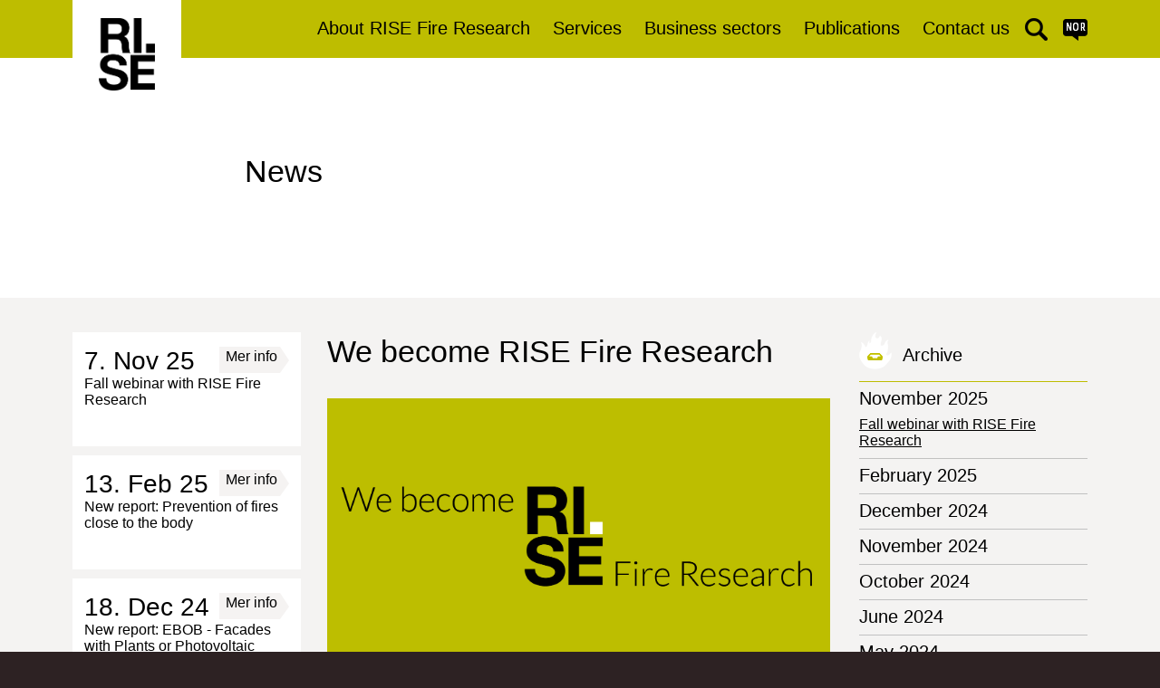

--- FILE ---
content_type: text/html; charset=utf-8
request_url: https://risefr.com/about-rise-fire-research/news?articleID=58
body_size: 25279
content:

<!DOCTYPE html>
<html lang="en">
<head>
	<title>News - RISE Fire Research</title>
	<link href="/media/favicon.ico" rel="shortcut icon" type="image/x-icon"  />
	<link href="/resources/theme/4/66/spfire.css" rel="stylesheet" type="text/css"  />
	<script> window.dataLayer = window.dataLayer || []; function gtag() { dataLayer.push(arguments); } gtag('consent', 'default', { 'ad_storage': 'denied', 'ad_user_data': 'denied', 'ad_personalization': 'denied', 'analytics_storage': 'denied', 'wait_for_update': 500 }); gtag('set', 'ads_data_redaction', true); </script>
	<meta name="viewport" content="width=device-width, initial-scale=1.0"  />
	<meta http-equiv="content-type" content="text/html; charset=utf-8"  />
<script type="text/javascript" id="CookieConsent" src="https://policy.app.cookieinformation.com/uc.js" data-culture="EN" data-gcm-version="2.0"></script><script type='text/javascript' >﻿
(function(window,undefined){window.$wc=new function(){var b=new function(){this.ok=false;this.q=[];this.exec=function(){if(this.q.length===0)return;if(typeof this.q[0]==='function')this.q[0]();this.q.shift();if(this.q.length>0)this.exec();}
this.init=function(jspath){var jq=document.createElement('script');jq.type='text/javascript';jq.src=jspath;document.getElementsByTagName('head')[0].appendChild(jq);}};this.start=function(){b.ok=true;b.exec();}
this.init=function(jspath){b.init(jspath);}
this.ready=function(fn){b.q.push(fn);if(b.ok)b.exec();}};})(window); $wc.init('/resources/js/4/66-async/web.js') </script>
	<meta name="msapplication-TileColor" content="#000000"  />
	<meta name="msapplication-square150x150logo" content="/App_Themes/spfire/images/windows-tile.png"  />
	<script src="//use.typekit.net/fup6rnu.js"></script>
	<script>try { Typekit.load({ async: true }); } catch (e) { }</script>
	<meta name="application-name" content="RISE Fire Research"/>
	<link href="/about-rise-fire-research/news" rel="canonical"/>
	<meta name="description" content=""/>
	<meta name="keywords" content=""/>
	<meta property="og:title" content="We become RISE Fire Research"/>
	<meta property="og:type" content="article"/>
	<meta property="og:url" content="http://risefr.com/about-rise-fire-research/news?articleID=58"/>
	<meta property="og:image" content="http://spfr.no/media/nyhetsbilder/we-become-rise-fire-research-web.jpg"/>
	<meta property="og:site_name" content="RISE Fire Research (International)"/>
	<meta property="og:description" content=""/>
	<meta property="og:locale" content="en_GB"/>
	<script async src="https://www.googletagmanager.com/gtag/js?id=UA-60616645-2"></script><script>window.dataLayer = window.dataLayer || [];function gtag() { dataLayer.push(arguments); }gtag('js', new Date());gtag('config', 'UA-60616645-2'); window.addEventListener('load', function() { $('.download').click(function() {var _gaq = _gaq || [];_gaq('event', 'click', { 'event_category': 'download', 'event_label': $(this).attr('href')});});}); </script>
</head>
<body itemscope itemtype="http://schema.org/WebPage" >
    <form method="post" action="/about-rise-fire-research/news?articleID=58" id="aspnetForm">
<div class="aspNetHidden">
<input type="hidden" name="__LASTFOCUS" id="__LASTFOCUS" value="" />
<input type="hidden" name="__VIEWSTATE" id="__VIEWSTATE" value="rORCoQjHdb4biY3WDCoqJhjfPvDiEDQbAHUpw77xiJpB0/YMS5FxcobgB1Pq1ikF8jjASD1I2xOCJCnClE3ZUCd5EIUudUmKqJH4WXqmzFQHJkCzOag5KC3Mw36LGiAUGILCcf88p/kORrn4BxQCvx0KmyooYpvoLitmdxLTcxdCBq2RovKWyC6m7yWWgrEcBELu8wX1OnjNIjwXoX00TPViTT7mDFDu65IMm+RPAShoGRmvgHxZpjMz7/UnNaArxWvt3FmtQeK3Gdw3VzEA0fa1HNinAB4CUZDfVBv2IZhNJ8lQiXEalevaQIZpE3uJnXkudcncQ4WhJc7UGEpaEn2QSUubdNOUl8ytJaBEXTWLcuQjFmF95Vx7fyBkewsrl89f8f2sGG9KBlpSmq0d/mZ+NWejGpHk+N1z6HmRNN0qgT3dc92OFK0zu2PYQrLL39/RMEWHrJmI7g7UHlRADjyNOTD/767e+ucjb6+mbOOfzDMLRN2lAo3ho+67a6whUx1mDprrq65vyvhNSH118m1XwqoYHvq09qWbcPekKoS5ecWfJDyN+yOhlPMIg3313er+VyL0Wr3yEg7OjnJBxikihPDk8d7uFbGmnS1cF8wMtjGdI8Fs4ng2LupaUnR6cmLlByhp2/9W+zVJdVG7stA5YbLp/szFHtmndyNtRwQS+h/BHr/aoy3mcszFBEb3zmTMfghWhUUHtzoI28WeQZE7MKaOThmDAisYArat6mIqzyHry++ji0eRKWfCF8ZOFYAPsHzKEKmUdVZTRg4wKQiLZgjIwXbx0yfrSyHx4bYvbebS9tkD1w/PKKBwWIeIwWVNVGMB5zDOQC7AP30XK90lS+x4s5E+So7FPcvXK9uxld6cJ4GzX/H3XCItoE5T7ukLh/eEzziFEbm3VgzbJ3F92/L8The/aiHR9vB87i5ffMwTnWx+6mGMogTEtyTrQLShIyRQ6aFiWJYsJfyhvfUa9jcWrsWC1IhOi4fUEtanhHB6OVgUGL77/fUGGoXGZpwwKyltqo6OXwSLcY5zONKS0uhDG8+rNNyrRxnCZhMNgkhWu2UJmOOthcwBbX80FY98FY/E2UUwntH/Oq7L1HCUzn9KRbjGyrLYqYQBBs/5uOQrfjrbHUxW4tOZpQMzWt0pXYdxmDZF1psU56F6yGbcMzKRAv7mwhtDvS961OwDWmC+b/[base64]/CMOhn6XfaVbYpncXCZssoSgKgwLlBZEmC6+syrRhUCqi3J2Es10YnRVHg2tYXcgqpIlEg9VxAGegxdBhwBBFsmrC+SVdTP4OeOnO5DggGvPMLsu33D+HpREAZ0PzqEyQbLsUHfpvWUbrtV6PaXJ7MTinSJYbZGQUiPyiS0HheVi3TGHeTICN/i2i8mKZpIrhGxOEhnEhgWRnlNvV/JD3NEtEF8jfIOfOFh/fvc1riFuubOvPjGV3HiIU5K6Ql5ktyYozbVdkAM7cxf9Yol/wOLrAowlbDOLlYmxxitn2Dc9scWykz3X4Z7UztQe4mcznODhqcSFhK87Kv6DF0uQfpjdLs/a+dzBdt7/fCsEyaf5LWkq6+s875bjuOWj0YczUW27GnJK9vj31nDjSRiUDv2Bm5dKCdCtVh8wwfNk3LbLCvy7FeQeibLvHHe24/T92FEh291DSn6TGB+aJGQQ6n0UGMPPY7CnTLSpTNlPCN2CC2PmynA85022mfIsxFqnNc8hPH417xsiyJLhw3N6EOmwuP4aEqYau0SPESZT6pvFlsLMuh2e3V+Jl/[base64]/hlHo2FNECfPra9mMfKVk2Ka8YJpShGG+F9WW4nZgci5AcoUS7sKoaIlCAo9sylxedAA8VBYu2Khz84mSfHktzMLEKAHQj0DjKpXD01p+lZcxNJYh/eQm7nGUYBLEwM1vjKZ0rvWuJRdmUo7tJyrOLMayty+M/dXUQMv342enxvU9BI1JClMJ6lUGacfdkLurj/T1U7vgKUrKWVdgz+QgBvmg0AIpiU8h3W5/59etdSlsrLVRfeCdaaEV/NGMo0MjTbhFOwD1aVj2LdsEaTgX6DLkkSrWYzCYAlmw5sIiPROBxmQ/4MifyUcvcZf4LdOnzR5VD78JuVZWMMGFNI8Wx24nQn0KEah/vKsArkkSaA/[base64]/dFWNGeX0OhRe8E9u8ZYwLzmE03y9GhrZtBWaPG3IDEGeqdMs1zpsltPmWGoj08WqKMJ7ABYRO5bStjOP1Mai04PnoWlsJeHcKljHbi79GQTN+2WK+qyim6OshpUu3shK7LL4ZDuFWpYke28SqtvLNyAiaBdwNgBdTut/617AOTjt+5HNJW64KEkcLtXXg7/yZ2X+lvGqKTSaZJY4JsqGB0CBU9k/DXx0myshWr+sOucUEoa9JqavbDysWn3EIB0aiKhCkXCGyM1TtVOX8/iy2tuOq4TLbbRK2Q+eZpl9sO/vGtYwiuF2kKcuxnxOUfHOb2bvaICKsTozdjNUed8ELIH94/Y3RZhsarQpYUDNm7YgwWyCPO/XcQExJc8cp+XjhBLFDE7BnlaG+7IOK8MlJa7JhKjQ0AYSYZ2BbDAuNpQdZAQnuPAeyLay9Ns1Ut61JDjprlE+BAK2MPMBezHX+B04xsXH0zd0rRbbYCbdxYsnewSNh4sU7eG011w8HSTIr2SdNv4ZlekSmFCr8UYbh5/69VeiH2Ssqg/PNocGmXd64Xk/nm6RDmmQB4PhJF25kfl3y63y3w9CuyxUK0DW68v+YAYPoI4ZsE0OZ02kXFo16Fs/uNhJJ9haH+tDEHcKHAj5CmsxA4yUBzBJ5DCSIt6Uu0M/hrVfKpG2wjF46cWuNz5XIL+89SeeZg8jglx/1Q3FBzNbGNusmb07Uood0O6k4RDRRWORQlDNRPnnJFOzz4IFSqEZ2fVmkCu6YXheoUCR0BQj0HsZVLTTk9PuSBHychIrwo3XH/kizANXAl5KZl/IpOv7jQGzYT/zbLDLiYKlFuiWElZJLK61EkARw9qnalPy2bb8bCvxTcVu5kgMPXrBF/8BnhKixL+QiHhP03Ctu8s0OpWzNdMDmNYJgxYLjKaxqTB6e29Vmgn6+4rgLcsKWQKVNxbzXF0A3OWBx/EBNmB5Xhcnh/heuAhumYPCU7B2AT7kiQIDZqtlEDWpm+RY8G/hnjuy+468qNx/xQK6nNHXltb1OQsyb8vtuU5v6F2q1ras4wKOXxCIjcgyKpAUgS5pr+G32Rm2kN9jk1cqgVnv/jRLqohWVIRRdNYWtUnEVUfO2rEE/[base64]/jSGVhiKyMojUxzSJd6WrcajMsOt5Y2DNJKk2PKGEXriNqH+mQRvkPZF18Vduar/SN29Mz8tf2I7IsWTJ4lxFcNcItp8b0XiOfcTTig0PDSRIEdNSBb/3WxvCne0eJbjNE8/V67x/JM/O40kLkzfohlyLv6k+nmjIt0u5xYoYFsy/9n1Ggh1tsTbLceS5BotpTOVi2mQBrX9B8rrKxzgyT34tI17KfYGMt092hqaRCOylsjy33NDCWwkalHSeOMtG6vBw9YUmoyQebkJXweB1ZwvZocc2NzfOn8YiNZrOeIu/VYl6kl8wmtG3rPrJkwJVf5/JsgAx3LmneZXBEH1jTzOwg+quSS/KAlMPOptNneTX/kK3w5/iD+aLCYeW9RvAJu/jJpJKxwvpQRDfQTPsYwYV4lZVGK/72bqH/hJHAD3O4BuAI5VmyP8o7glpkqYSgjDXzySUrGO3isviFndDjJM46wT6EEcD/gx6oFar3cmfkSjZIIHJwraN/7qJIZ9Cfhe2h803/GJ4vIekR964GuPI7NBfaU5rMENQfId36CAbW1DDOx+RrA1gfBJkVP0osfte8ShJpxNLo/7lpTRDCO77wywFvHRagQSbHzPc4wfH09YN/VNVrHXWutQwWE+seXsXZJBBeacBa8i2VTb+yiWqFjUXhTJ20Ia9Y+KLtoZc7KSqRckgVj+Gr7thMnKAzt2JixQmpBSzcJA4sPsK0cezi187ckj15mTdd/TJ7s3y77R5dXKR6/D/[base64]/p0zLI6n2ARH4YUXFuU9/bhNxvU2Ir2awmpEKEOsDz4CzUEaa0ss2QBkdZoWeK+F92h0hFekQrPzRjMVeRsEBuvZB5roK0itqBQvUGM90WVZvfuSkYfBG9Ob2O+rR5nd83Ifx1HkPPEELod4UoVDdX1WncAje7zV8BprSk0WavHuYFG2mulyzsgXVe0HnA6exSsH/mJZp5fwO25+Kj9iZjkiwKV2UA8yOdGPos1P3Mmmjq3FO+xkaXWfD1vJSj6mZu5U5ZCTZhTFTTN/ZXXQvv95fBDELbCVdBN9R6+JLVT1fNgZJjcdHUKK/G8x0g9B3dcUeOkORZw3xHNR7vbGrf8eCtseTnmlAWBSWW+E8aCkTY2dhhQFtJ1nQ/oVLqKPX61wLCt2YulptnPrr8vDspc8DqtkhpCpv/6SCZuhhynPJLHeoIYlU7YoS9QOBm+TFLBf0A8ntUq9QFIuRPPqERD5hQ7xi9w6vtW7nmFF5zleXHtNXF8UaEtFQDoE9luoclK6RtSJgzItfERWvMoYsu1H6H7igR0eODB79qrqlTrFDL7/qPYyqLEqhWuyWRTmRcpWvC0c3U0H0jz0X5UJwYmpxVFIpW3VGdGBi71zFZdZW3uo7BHHpMLJTDPr3De+NMEmJn33paVEaYcUn3PxvYGTtoTGElxdI1Q07EBiGaj84CL4c3P3H8HJob1MI/hzi1G3oVLfxGBwMU+ega2DnfO3g1lpz0J2UCmtPG/uKrcedzWi2V0kL98F8HGNofc78OskpP1zpk/X1KUeazG7W2NfQfLwy8lmemsZL+54NJ1PqCyVShGpoTeonLT8U5w2PmV5AjgGoXPzkjf8jFOZoPt8H/4JMzxRh8lARqHuH+rwwHECbtphI5n3lIQQmxVsbzaROj7L4VxGBMUHHKjiSj+SF5JDhIMElQqEjfzbYXiix6BCuGmQ7nw8tqFzfgWHSv8gqJULZ5G5DZ5t/IT180GET8rSvdBM6m3wso5yTjLewwFpk36Noccf6tmBZZuJsSZr42H2ncJa6qc1BZ6cv4PhAJFXU8ANtvFC5Xm5PKmpSUItiiKDQJNpZxJrvc+NJqSMhAt0YU4o6/z/PV/6Orf1JuxFq0zu/85bf6/tzZ1T6+q3EPgBPmkVmgBQSpCrwe3zzqhsARKsPBTDg1UVVC6OhJkjSR1EhvMLoeZAbBefeWYwTJfQ2iDMM9RrNF+scUmJCtiJ46P+FTHEyEE4/9rR+aii6XLDzgfau153veodIaYllYgCGgjOPAFNLqspP7Esv2zb6sLDwNGkZXzo0eC1GxXNO/i3ltnh5R1p1+kxQzIjfXKbnRxYfSA3VJyrcDZ8jBvERtIDW+OWJhufhRrqXf4vd9cATvjLqQD9vPBkntI83BCt3gQzf4niacAC6MKtIuLOWhqOXzkP5uiE9/6NAZzc4MvduGP0m4e6V8M956uYBLlcnWx0nGPc1Q8S2lgE7bMG73a4GCQVPGJ7RMojd3PgZhQfUtBsRkBgRLCvG/[base64]/h893z16GqM6Ezdud3TtEghrvy4lZDaMqPEBHmNoR3I4BEyxCPHYH/OW/O24obymcHdSXiWYYyctl6OVpXPfUxhhKhdLQ9mrOaNy/Pw2PvqqaatC01/JZMn5z/H5gaftc4HsuVTVCdTGf4UqDju4vjRL/[base64]/W/TSr+0BOgU7sn8myl2et85DVqMzgLNjM9cRcLYw3424plDDRUSUAnAEXSuPXui8QwzKJu3p88uIfycgKs/9MTRd6+LFHYstB38vG3K6iU0leY8A5nh2dE02AOBi0NgXtJ9JzPY7LvKKnfx6WVWkS1lYPnhV8xKmmTDjWn5UhsmsJQkVvHHwM3FYQfQf10GkGhbCNIIyfaBjIguTwU8nnu//J3zacZzzT6OU/[base64]/6VQGQtOraJYSdN84Bnk0ux1kb49NYxnEQdy/TjK8T26iZMkiKiqmfc7+oOyz6eNvnNSZXdHxk4doa0H5hvcCVTCukQXqMKCk0IqaTBY4WMbwQVZkoId8dhy9rfOT9EkQGsxAcmAmlVDF68+BoYa2Z11+PYpiWHJzsc3NWVOk4wc/BU3RSnA2s9fcQi+kTXSWPTDyjlF2fgAwUbGLPaBVhg5fCNeXJ3QmSmkS5n9YvAcXtuKHeWiSFOAySHndDvZIbhtg14YQq7v+uQiKtK9DEnlHvWCbigZ3PXHr3H+DWTj0bo7R6rdL4Jc5aLyWpyNRxO6u04aw8zSQE1QHYsGhGjE6jNiKcv/XmZ9bkN/2eOca6ZFDzrzaypEvFtn3UCJkhYoFAGcYi6ecDAEKwUxF5hOjcPzUROnv2jGaceNtdoNXU0MII3dVS6T6Di2C8+cjhQ/eWHH6Vt27dLDA6jlxQq20byHpSslKW3oRHwCG9I91k7qXa8Jo43MS1qrBgdmTUgmbOki4S690srEP4D40I3J1Y0sIEckcMhgE3XoYVt5xlGbvzsd0U768D3j9gYD/1vOGK7BbL2mz/XTJsMVgWBAlGewnpbo/lrE/kHtDnXBpPMO8sfYceMKHsOeVc79EDv9DfW/hQGTo5VI96VjlJ1zurYbwggmC07dNC6MiTqGTnlmjTu5/qjigtUW4lYuibV1c7DGeqRJl7Bj3mE22BOAbKmlxmmhaEo9s2cX9r0snc2oRvJqNYctsLOxohA+Ms8h114WO0cK/XseHjLjyhZEVf9rR28N2+ZcGYU+VdSMFAXb8Po4X8AoELHaTrLDVPHl2G/1DfCXpWKqCn19z7shs/255+OqZq3myAMPIBYYX4s4yZ1GqGbMTiRHr0bCWgEiEUeoe35SymNQmtXob1DL7D5cKO601dCnKoCBfjOznO94Y4YNt9SI/d5EYU4eOrJiaLORuR/Y8UiJO06xvdFal1RixGWFPPmJqKbbFdxeemy0tEnZgxkrHXg5XkIWIPoZ2YCSz8n0dYD/CiPrmOvJiZI8M7fYjpL7xouCnO7t7gc4urTCE1YXHHMcpt0CHPKkJySufa1e4zFfdiuzpBEaky/DvKJCkl53VZkj4mgbaQJJAX3fcwCudGijnrztcLkwOGZRJkYkrfMcMuo2XdulyZFFlbWHMgawJ7rdfLFuVsFVtOLOgdDkcsTK9295l/fQR/66YHDS1OrAWNqOHwF3s+Rym7NC8eI3WLTmQ0wvLAYU095ZtHNyauSOklS04eevP5yM7Kb0Cy7DibIjaTkvTb1szObzOEVwHFwjn22pe2nEV/DeBZr8qm8fWDvprKrFge9PAthtrLuaFBrnl3/PWCR07KlZMNKhp1EMG2bra7s06TfVnl0kJzGyjU5b8jUxApRmIr64xxmUaEVyTIGGBWnqddirqzxAztMVX1gLJ+T7u+Oclq9PLUsp3pU2q9n8zbYO95O/8/McsA8LvUOvoPGuf2r2PN03VZ4gM3XoGzWslKecLnBL4RoL/hutPpmNKg6eiU/[base64]/3kNZWFb2riCrAH78BbSMy9VKyKOqji49XN2aKMP59IRL5+qs1kEX7ke2NlSinkJ9LX9/YZqcyC6+TQJlVTPxBEBbb7j5Q8784YMp2MROP8Bu/qRwYSL/Y6iq+RyBbOibFNCtQzB1DwMV+9XQW+0rpamF7lj51P0j7O6df0lmX1MfTmAS164r37HQuoIgWshbiJi2EHpyLJqX8sMnRzQFuHkiDLEqvLWg4hle4mdcztEzs/qppgU4sUT6DBUknadCvA5rk59vVYrSGAtDECP0DCU+PLOmVFpItjGnKsWIPuMErWOn5Wxvt5Rwn0F5T+FGZvbTkq5av/[base64]/biNsI30NemCq4Urs5Prx/4qKGdCaSWocZcNPAPZy23u2ivtxdAXdeUH7kjD8twxUf+/nrI8p1CuZ1xuRI47D95njUv+omuvS/omGZAwnHfN2MY9EmV+yLEtK8iOM1EYiVqyF6g4LP7cmYJGE123aDaqcGzL/5L21FVYM7SvmnSZG8lR70n4D412BoMfaad8eNUX54KKoVLEdIv3GnmTr0opkUPDfKxPmYhtLYPE3zawhn4opegZM8bodlstQB89QdwTuxgCZpzVw2SjzuBrcuc/n41wRqJngcmv7HvwiwMaAqyUsfpWQiifavLUoxdsRIqPTxxMwFdpA87MD68FqP/3yIvfPejDSzMzZROHNGf99r+O7CQHZUnnk+x5I7xLkuISYqDnOh3NvZjpFsSiC6gki4zrUC9XYOytr8WIf5dP6bwIjsi0uUNcCrSVSplRYvP58RBQwbg2FDKw5kfNsuiylqRU7jlkZPQwLb47d2uAjwdobRcirk6d7Mb/s+kF/dq/ppxuX2vV9Wx8b37pJ0w2YJe/WcYOlH7KoSWrFSUcPlzD7DDgBdHn8rP5qN/reGZm9oHIVxDhlREV/O1FkcevNLH7jn+ptpbQoWL7IPDSEmTSEEyE6ytgaefnx5ztd04AN3mK8lYAWENV4+n4S5ix5SbqV7EYfZ7ABddD6B99FuEwj7Uol6/[base64]/8u7O645KlEv457ceof3iOb7Mqyl+LuwpnXWAGaQELd7tjxZDVOMovkW4+fSZlBPaeVGaf9E6/XG1DcfdZpdsxVCUeo6B38p63G0Ad1pea2ewJvBsB1GqeREjtoxMENdh3OUC/l8rtcBvwczC+xEtHyLZnffVCFJxb3S2mFSlmPCn7/IYUfbGaOHBCbreD17AZvYhtjYZhwWu9dTdyIEYxMk9i+3xXZuGf8aqhD3Ev6YhONrmTb7I6wgJiChWhl4e5+RVbcl9xZfh3yXkG6nlFdMuHEVuhhNBjpsoajC9idwUsjq8FdAHR+DnV2+WXqzlTzAD89uEig5XRIE1yLPQLo77vK3hFuLOQ08MPAQ/WJ9RwZEJFUeBRcEv1xHgnzD409kwf+oQTASgCZ3NIlIT2RhMW25OP/kmkKfBAuuLBnuxyp2yGdEqoaLswUuWC0ajrtN7qY8zqUmU9UZMrmgFr4jqNP4U5uGdyH+FfCmAIbgDBYbdzLJ+XNkqJRBSMmilklE/0ahGeh95SLrYxpMmve7ArKG55iTIPn61qCPSRitsW/COi9N8y8STm/l1cKLASwT0IdSXPt8KHCVfqNc2Wv1jyeeGRDQ1JmM2YE2jxRv243HwzY+2cSOEMmrp4C3QL+pX2xVJUIwpchEdvLAUxMKo3mGVbO58D0zNDduyHBTfwfV7O2eCSgKjSqFrhJFzt4rckNojJtdKy0PqzLYtMJ/X288o2exAXqqShbI5aP7Qzwd4dt8AdBi/jXGmOfh4+8s3gB1HzwwgFeng3G8n4ha2btpnZw5Jv5yDvBGvWcjghTaO294VDNVb4zaql4FS+7OkoRrb9kAit3Y+9SgaVhoyuIfg0TAsOciOBVJZA7h7iA4Y9tUwNlWgS6ogEsKZPdRCCHUHfF4Yu5TAHPTcoSiOvho5Mi5aGu+1XJZHfIa0K7e/zGQS076lLNfzLqbfQsRL8pj7pNq+R+NHXgiKLSl8xnXuOufQrBZ5e+PXf+/U+T6R3/OreeeQD0PBJ2MQn/oAwfGa6vuE6WwG8DLFfiGxjhHQ/5+67N3BkhV7e6VuzmlZVrGLR/C6Eo06mZyOmuROfoiz+q0VZfvhB7DgZY3FUkBT4x6VZ3sMejMg/5K+FBSHA/MasS4Yyj53Vn7x7TlJHjbEidcUsgFGR+FxQ5FeDL+h2TqnMJtS6n/oWYJepycQVBHPkwuAdeqIWTBngp73VYTHzITHypkM6HDHmu6HZnKQ6l8YOkqXPZ8MWqoyrdFdYW6qy0GnJyYV5HLajfrgWaBsg2BEpXSALByd9H/wkSnPrD5/cqoqc2Q4sMaw41wDm0XuV74AZvKPFJ6vNt5M2E30qP0bFZTnBKNBEjuPFhYzQRLVM5sJe7ktkTJ/[base64]//QgmCGEvJWMJMTelhHqLGSByk1uO2laxGFIXbeTaV4qV/hhups1BBdsfxu3StcDxepUTg8yMcqPfF2B0j3/bDG2R3Ux8vIbuqxlOsyY15XZoJkxxfBt7JERnPHTEDQMkOn4CzCBZ2U97O2jHlxr/AoOGmgI1Z4mkw247uJjsv+jqTR4jyDVnuN6gY7ncfTXBYwbIYuo2zv/msWrliH58mvIcqr2jJ2ogzfvQ6COJW47qZnBXlJLu0975wEW/XEW5jEXUzP0MP5/mem0JvGsRHZ5UeayZnoLHdmbW5vXzYlRiNxmX3j6sfYX0JDdJyvTM1ARIDmbDAgBo3Ekr7F1gYt6B6/rh817pcKftEhdqcBzSuUl83BybxEMbPsszkvWfpFsgKG/Lamef6bcKdt54azI1wQyHrIj/MjpB/AirTkr4aVJl0YcN4p5xnNcbka8NnM/7EwOHitaNdyEADVv6n4KXkiAEDRpWKljGVBSb4C1s06LEuVhN6NwYrtVd1kXkEkrAnrgwEY2XFV5b3cB7zIhKLl6E602ahSfHbF3Cdq6NWOJ/VzWlCZM27ShSGyT2LOTrEGgSSExyq9czuQ1FtAu1goQ2yngNUzHb/AnIYUg3Vy/68OHcjmwZw1ZLXqysF6zRWZX+JSCk3Ets3EHt8deZAotFwhqZ5xCwNGlc6cHwDVLFrllpw8RO7EmSqFQBJRMPp0Rit65sclKsOtsALKMd39kIjCqo4RQsTC69VwXaqXAwLkczx7r0M8jdERvbi1nHEK0jwECSDMtB6GNG8n/[base64]/NPM1vjCsv5/Cb1VwIXi6GqQ9IabNEZvO8Qkj9dCGRt+0bU0H2XCSW/bXL2q7ElvPMSz0Su22c4s4BcS6R8qkik2dOd5rZIxVCB5xkjrx5jS2bmjrukrM22GyIxpxF0h7C2oIrkj30isbekRrnzdE2dMsejEqa07aqVJgGcQs+KnYuT1shrAnMKXRCeTS5itq/AQ+vGtbJBAsdnFdDeP4ax9aGjSKkGym38LNVLsiq1JsuZJWnU7LDfOE5+dbOYC6yAx3zbBfNJdTZpT1RCcQPVf+kOi17oUFXlACpheCkVJ1F8CVlnrowRPmjy+sEsqewfXO8rRXMiXRcDFTL2vhBvVCtn+D7/XNbr1XPXH4ReWPpNTsbiiea8Gig8LkQ+aZTWfZ4N9zANWlHxKRWn4uE992tUyzozDBYMaz5HXsFuXwv2S4NVFSYHT8n8Qf+SvEAVs92yoOrQ+cYfz7SeZJw7Zldgk1wI/wIv5XGmoHVUaS7vm+Sj2vNcQrCq2ks12HSGnQKS0Q3gEtyvR2OPKvufGv/[base64]/lLA1JrEHFaxM++GDm0RgYmI6G9pf9FaCm4A0mcSG6Ka4wLP4Lm/OVR8Kp8rAxQ9ufbtgYTlaX810Ytg/tf/K4M5nbQDL6+anqao82j9ghWKGu/+3lKJyCeNZWD4D3e4+Vspc4eti3j5s8g7hwt8AIg2Izh7xHWz0PyFT724C3H+KV1Ni17VnJGtTYlOO8fbrrEQxsV7ZZo6U+fmKpmCBU5Vl8ufjiVVSObUOoy+I9xw/XYMt5Ss0F+vqCy8Jq7/EXmDI4GT0lXUAGUEbBL4aNE1aqpQMl+lIOwEx0T3u/sxYYsExxyCTpsmE70iu4hKDzf3sWe5dudR6OrO50UVpIkwcCUWDGRhQKA0OSNyvJecjyBpWJB/cGfn1/rDnjx5yvg7JSWwzyYVlLSDxw8hoUOqBqnZ883glqkp+6fQDRGJzF2y5VPUDdkV5/cjlUkKO2fR4d5EK6mpwQjg7FYAdNRVSizBKVT5EmnAK8jY2J6CvU9KQC6cwpdkrda5OWhU34IfWLcGBEKSrWOX7sLYxAFy54tbZ0Iy4611xpXKaExI/sPBGSekTlTlzck0oWE3f9Rhe30sT9ybbh5LZUCg8D0pgnceAnT/r7j0s/xOctgrbhPKwV9XHWUnaXtVLslmmWuoaR3CTWBeoOwZFskVRU/c/mqgISuglvBtzIabIAkz1B/ps90LOrh2ULuuiFAUwurd21HAFDLYTeLiFf+ZqrQFrXZZKEL4/UmVBVsTrawIvUM8N7eg1+TP5f+BwkNoYl87dDWJ1GVQYZ1bW5Z0w4fpzZhne2Vf6NFOAn6uXy099IkG/[base64]/3Uj+8PZwlLdrNcymsyAOyqosWT09OMPoVOFTyxM7bfMDGh6YynyjlXVHf8MqSU6w4DQZic+zqQHD+UPYqZtTUYsrMX1FWBgU6aeBF9we89sDZ/kEvcfAMfJ0G07zJ+uXHtQ0Q7/cBdZjR67R0dfy/3JzFwrkYEgRae4U5INJaGvlzBp+gH2fv0ArRtixsCOdSqc0e8GK7PV0S5hnarFkhOPjVLTVpF/[base64]/8JX08auWNYv8x23VX0JSecTCrLah76RODsatqESGGK41KwyhRyu+uEh8rKVdU+ncSG60HUZN1jq/1PgQEHAvQTQuKGo3s1bosGeeNHCdnpB07bfdeyrSd3hteG6So/mm3c1yYmRCX0bv1U4bg+PbZj6vIS/1vNjNVgtTAZYAraZM7Pi9ikU4MC/ABvzhPA9yrEFcT4/F/VMpZ2r6gdeLMgd9tDLAUFCZgTWIoSlZOS6qPgbN6/CJ9LtM8J7aLyWIBA9f4fH0AnLN/EdtZ16e0BBCqR1AOxP/uqUympdsP/WqcCBe3mE+8K4suTQb+t6VIenNcjUr6Y9ZXByEkTcEwaKfNNMYQSWsyHkA19Js2e5hW/RALQuypTJkLv9WLKEoLhFzrgsi4zvqjk3E2TLCxjoZxNvPBRGE+3duDJfwtVMctXq2/w7tCRhxfVWK9I5UcXkb8xyXPdTfvPZvBz2kkdciDABz3I4epTOmTrP7JcAnSsA1wJp2SIIuWogHD1QQPzt4lU6q7cdYmp5lii0z5na8jnU3/vGwASlvC5Mhw+uiug7TH9cULpaZkMPZ5GoGuZNCseqi5uO69y3hCFatKy/7DlAVc93a8aWx7Ujve2ElKam5SmgTcPNNF/ELfLsUx5ZWnQCeAY4fmnUo07/JHxuMjtc2dD+0DuLnKehx9G7GZ/aT8BUlss4Q2wFTH8z9LgObkvOVnw2Ya2GLzJNGfZz6eUld5yhbGeoACGDTKqBuIIzXPxt88N6swImYCvGNuxcesj5TgHek8vM6Ntpy85Wcs7Y83c79BeXERGseTfndf5jZeB38kRarIbzoy0KxgvGmeaoc9LRotDrYAneop5cR7werWFyNY6eUjZwhZLGWDPdlXk/ywSJMYGd3aGyJNmwdUH8BmtPEU/nK0tdQ4tR+ED9uXBLMXi3/qus4viB7hnWC0GnEu88Aq8Ncu0mAEjj3WKz5PcXgD54aVdZZORvXmS73uB8W8b3CUG1NUMLv6GWKEypnGWUYEERQ9Wbdooc1CLzUjAuw3Bl7zmqM6VkYpxd3IR1trW03Uq4kQ7nwP+AAl+CPd+T/[base64]/xrXU7Z9jytWpl/cI7A+tWuMM84/QZnvKI3/umETR/6444iiO/6tbAS0jDvTSkdi59S2KB7yPPI00L4YZniqYF2h8Qn6ebvdPv3BPKWFQqDi3JRwzRLV2j9YDRx0SG8pg4tP+27RWmz7xyBgazQc62EjnutGqd4kIkd2WL5MTHgnvsfm+0QYhdOSlH/KzW3yzwIIakbdByV23ZEvPA7IlpIaP6/WzZ693GFC/VjAe5jjL2Eca6daDmHzUiPLwAblYdzC8L2rANudmiVcWeD//qvfuJY0v1kCgUZJsQCammxkHfzAglNxi1+zcApK1kdvlarjYZLeK6vWAeHwjCqN11jdnhdXsWxN+T6vQcW520nd3Go4roaY3fM9NXHO2jROFRn9spiBJwDh0GSassSU9sUF6+dys/TOTSxO1AO6HDc2HLsxM8qqyXeQJTK972YNv9lGWy5n612rRTXRcuA7BcWl/BYmSPIJu2VUYNOwvqqGNBqQWdLUT2yEHtm51m/HHh1mQtIefVsmglkyWpmV/wZU8YBqPLlIHOubrHSsmZBSNs19juSaTuhQZ4Axce6UiCDGUA+dt/fGVH6RNQhQ/HhQ8fGeM5DTqS/g0YBbQ8v1pXvqkNfa4lxDJ1zatf8e0AsuDsQ+Zd4wsdj2itwl+5qbXXxXcROIIsZ7JwaQ2XnQzhxLX+9gYe5ojLF/W6Ajr2wyC1JtqT/9L+z+GdIlvI3WnAlQuUDfukqESTo2a65LI8aVXjNcuzcV3KeETMFoMi6m4hidgonLgBjAdkeehuGQtUO0LuDjWtprb8h4L9iU0M8Bhjr+fNJkuuldj6JodKW4/pJ+eLASabgMDoDhURCQT1KY8adK0rXp6BJ9xlJ0Ss80OrYi7XmwgwYUz+hLbjAEtWvr2sGzCnKW2JWFa/k/uEzkweI5Cc6Om67/d17Au4ze0PZOV3Llot/3EdFFlVvArS50VRXx8rHnBt8l9KsrX7AT0SroR0A0Q18Di2GJTDCRMizgxWhJ0RjaxTpvLamO0M94BdhOavvdO9+f0VOjyszBzpyYLqGTe2NEyT2CzgsjpWcsxp6afRTxBI3mZQ//+EF2yDFCLyecdP0dcsJCEaDzFceE+RkPjCRvW3nuwlz2JiV0D8YuovU6oT7SPgnzITptadx5u4YfVK1zJb05Y61sBCmXusW5ntBF7zCb+yFnww9HckGngQKR7+Gv0nritC9+0ghxk/qhxkR0yI1hjQVxhRU2/+u2NGT78W8u8Ipj4YzLd/cISC36O/QlS8Zaujo/6F2jsL4U3yPNUnSHG88sG3ebD2zAbkeIansohjgx2KZJFx0gldC5KZCqDBFMSVrEyMoNaZzcK/cY2xFojFPKOC296CM5i+1YaBoOkBE9NpJCqLLaKbZYqtl2A3rwT0BElDiBpH8S4MseqB+vYQwzNDvhixa1gfqFG3KOjZLmQ0LQDYkcWYVrWaP/NN93ATb2fvvyD6LnfT/qjhqtR7RCogjx2H/I1pBj6gRwjwu8oRU9AisEQJx47QvCoGm1+pOJO3/5YZLbr0G9oFcTGHcY+DKaek3Do5JEjofgWnnQlq74xi0Yu5dIks4Hlso4MORgkss/og+bgckT4R6mMp6jAypp9Ii+tlY0XJPY3JzWl4ZAktDQ0O5jhAdwssN5aogYNyi72jdhZhBYWriWCWlxssmHCtdCXLFJylZ4JrhJpS7wcEPBur43VyHOnyqHmkBvQ4TXUuG5/eYuhvcYiRQTuEzg54Ygxd11TcxWJXAvaIor2ESX/sq4zERuZr5SqX2YIO/La+LaKcTJxTM5IT3Ko5Qzw85ouLXsHhrXBA36AYK3n4FJMSML+Wx9NzWB07wYEKYgABm6vcUh5ccZXm5PtbTzeN9EyzcEcSGUOQlXMWhEEZnMwdL/a4P6hwQnP1p4F0JbV+tJTfc2ij2+6v0Ee3US0Jsj0enF5cGENL2ptf8b5/y01PN+PvJPGrxzoQCOujp4zN2jtpYfAvpVjwsr2zXrbqmCRLIShZu9eAsYPhm2bXq3Vmy/IZPGSgSV9XORe5rJlIXDxXXPXSGtprmYzkbe65DgFUE3KCSDkcEo9bg+F08KtlRfMRCqdcdv22do375l0etA7ci0rsVP0gL2bAFyEnZZIUJ5ayKoSBsUM8r+cM2EfcZ8r/l2PKYzre6zPC+YdxXzYxPSb/ldzw5nzfTu3Bvee/AR9E0OZ300ACKJbBCw1fMcJmY+N+AFS02VvTkO5yy8A6SZAizOlFWq+2Ss7MJcvAyJDHnfb9rX6deQNnWQ+8xCQyDqLj2XYZM6qV/dQq9KeAd4a6Rk3yFPNGd4Fv/1jC07/dr52OJAK4Zvkp3CGMjTZGRfI6n5e+RZvGT1bT3y2FHhcBStlBrLSoFPhokUbJrK0FkW7eq2LBcJsvl8Wpd3Tg4NqdtSKF/bIybfIMuNnUaishxF9tCKl437K3Vz6rzc4EULAG15W5tY/BDZzLG7w89WX+uduA9N9/vuF8rSX5nG4pzAKQiG2sjXtRDxvOlL/BjWjIQBqWBNliIUNQW49m9GCBNXxGJQH5eBL+At0BVAYqWjts0vv+/6sd7RR6yoP40E/3w7SmhoNWPaqoDPdveMLQxWh16GJy+2XlgolMCnH7gXhd45dqygL/zKaQAB9dm368UE2yqoG9hADrjnUjBPQD2KGQJ5BJL9Fp4z3pXtA2aKji3mLMTY9zCee2N1FmJDoOkZtf9loVNzcz1RfdCpYMa2xP/dgCL5zbibSKZO2TjPHzoJNIWYF3wxIixS11EqxlB8qJDAoZhxgkcFb/IgxBEfpmlqB9/zBGvqZa5DsvO3VWhsyXTFvzlMnalJvZoY3T0yUJJP85NY6xE02XbhyX04HzfUNJMQdM/Bgwqq2CZvpbck5I/EXl7/0H/Q5Fb83AQYueeeUdNaxttShw43xpDi+tRtcsKC0hl4BUGQWLR1ijRJmdnv2iULw5U2Vl3MzecElYyX7VXCl8qF6mbXUf+thEH8uK12i9b/2cKzzNqk3tP8V1oEnPT7nL78yljyhobILxBBvYpsLVVd79/Y36/eDpRVRwg0if7QRDRdmuXCSpjCWao9Db0/7fyAdoLPxhwG75uocD6bZeyqjlsJ9Z9rh7H9Hkqo/LStA7vvknHdQvoy57d34IXxGDpb1wnDFWGrVbZ7s7ssUee8O+haSBbEN7a4TX6BdRRGkgbcFCoUZzveJZpoe+EQguzsWCJk8Vuyhqa0bnZm/uet8cBERmFV08Dhs4elk7jr+tMF4ZVDJhGu2+pKhMOOABp4SgTkXqfU5nAcSoZZkgAwKeIDyGOQFNZeJuK8edoIoQlrImAJaOLy15xmROo+Qe6Wduv34vB9e07Bytcf+/HP9ivmj8JZDhdmqYNxrZq8hGDBBOfBx+nLARUdRTl7WQkM7ouPRVCq4g+Pzmi36/ts30wA9fWyOVDG4LEnixhCZwodsDNO9Ysr//OrIs9naMrpnxIsqqX2+4m5SSuf5LVyXaWfR4dCWr4gm3nr4kGLiu/H7hlPrxf8Ds6atj+kn6qyRaEYgfI2LVZy7pGpszNCw0Qnfe+yG/yoUlkRyZR1wsQ6mFjchgmARgUa7e2eettuSneDx/TS4WB81IyMYVp+9fFyuoP0vyJPSnFelsm5QTSD9g175n1f4bb1v4t7jMIzGULxZbQRnG8buNEv1ydCstyJKBUPpUTTIUceOj43Dl98s9ZWBsAu8RFW/fZkRJEpi1D6FHb4CLlBpCrlzuJp+45/7lhp5/e+yxfdgD9YEsRo=" />
</div>

<script type="text/javascript">
//<![CDATA[
var theForm = document.forms['aspnetForm'];
if (!theForm) {
    theForm = document.aspnetForm;
}
function __doPostBack(eventTarget, eventArgument) {
    if (!theForm.onsubmit || (theForm.onsubmit() != false)) {
        theForm.__EVENTTARGET.value = eventTarget;
        theForm.__EVENTARGUMENT.value = eventArgument;
        theForm.submit();
    }
}
//]]>
</script>


<script src="/WebResource.axd?d=pynGkmcFUV13He1Qd6_TZEJkB_Z-0z_TfWO2U7l8K7feVec5o2q0_LIrJgaZEEjW9uFcXlsx8W2lM2Fvl_sDeA2&amp;t=638901608248157332" type="text/javascript"></script>


<script src="/WebResource.axd?d=JoBkLzP19aTuxbWOhHobYp-_vXFLIS2E6UUrAVDgLokdvwin7mv6rCscDL73G2-aFnAMwdSRvCOPh-TgVTvOvA2&amp;t=638901608248157332" type="text/javascript"></script>
<div class="aspNetHidden">

	<input type="hidden" name="__VIEWSTATEGENERATOR" id="__VIEWSTATEGENERATOR" value="E0CE3547" />
	<input type="hidden" name="__EVENTTARGET" id="__EVENTTARGET" value="" />
	<input type="hidden" name="__EVENTARGUMENT" id="__EVENTARGUMENT" value="" />
	<input type="hidden" name="__VIEWSTATEENCRYPTED" id="__VIEWSTATEENCRYPTED" value="" />
	<input type="hidden" name="__EVENTVALIDATION" id="__EVENTVALIDATION" value="SBvg94D2iZRJyMtheVA+yTCTKzQEhCkhcbexRlJkwI23FO4DqLR+hBMMmC0MhVaQmmy84/m7Z73BNSp1oKMhOJ6kvzJ4o+rSoor4NRQmWNxySbVtq8j+T1puWQbgKRjxIHc/LOV1LiZUosLEKPJPHw==" />
</div>
        <header>
            <div class="wrapper">
                <h1><a href="/">SP Fire</a></h1>
                <div class="slideMenuContainer">
                    <a class="slideMenuButton"></a>
                    
<ul class='nav clearfix lvl_1'>
    
            <li id="ctl00_ucMenuHeader_repLevelStart_ctl00_Li1" class="active first">
                <a id="ctl00_ucMenuHeader_repLevelStart_ctl00_lnk" title="About RISE Fire Research" href="/about-rise-fire-research"><span>About RISE Fire Research</span></a>
                
            </li>
        
            <li id="ctl00_ucMenuHeader_repLevelStart_ctl01_Li1">
                <a id="ctl00_ucMenuHeader_repLevelStart_ctl01_lnk" title="Services" href="/services"><span>Services</span></a>
                
            </li>
        
            <li id="ctl00_ucMenuHeader_repLevelStart_ctl02_Li1">
                <a id="ctl00_ucMenuHeader_repLevelStart_ctl02_lnk" title="Business sectors" href="/business-sectors"><span>Business sectors</span></a>
                
            </li>
        
            <li id="ctl00_ucMenuHeader_repLevelStart_ctl03_Li1">
                <a id="ctl00_ucMenuHeader_repLevelStart_ctl03_lnk" title="Publications" href="/publications"><span>Publications</span></a>
                
            </li>
        
            <li id="ctl00_ucMenuHeader_repLevelStart_ctl04_Li1" class="last">
                <a id="ctl00_ucMenuHeader_repLevelStart_ctl04_lnk" title="Contact us" href="/contact-us"><span>Contact us</span></a>
                
            </li>
        
</ul>

                    <div id="ctl00_ctl08_pnWebsiteSelector" class="websiteSelector">
	
    <a id="ctl00_ctl08_hlLink" class="nor" href="//risefr.no"></a>

</div>
                    <section id="ctl00_ucSearch_pnlSearch" class="searchbar ">
    <input name="ctl00$ucSearch$txtKeyword" type="text" id="ctl00_ucSearch_txtKeyword" class="wc-searchbox" placeholder="Søk" />
    <a id="ctl00_ucSearch_hypSearch" class="wc-searchbutton btn" onclick="return $wc.util.search(this)" href="/searchresults">S&oslash;k</a>
</section>
<div id="ctl00_ucSearch_pnToggleSearchButton" class="searchBarToggleTrigger">
	
    <a id="ctl00_ucSearch_hlToggleTrigger" class="searchBarToggleTrigger">TRIGGERBUTTON</a>

</div>
                </div>
                <a class="slideMenuButton"></a>
            </div>
        </header>
        
    <article class="blank">
        <div class="wrapper">
            <h1>
	News
</h1>
            
        </div>
    </article>
    <article class="blankContent">
        <div class="wrapper">
            
<section class="newsItems">
    
            <section class="lastItems">
        
            <div class="newsItem">
                <div class="date">
                    7. Nov 25
                </div>
                <div class="link">
                    <a id="ctl00_cph_ctl00_rpLastItems_ctl01_hlLink" href="/about-rise-fire-research/news?articleID=394">Mer info</a>
                </div>
                <div class="title">
                    Fall webinar with RISE Fire Research
                </div>
            </div>
        
            <div class="newsItem">
                <div class="date">
                    13. Feb 25
                </div>
                <div class="link">
                    <a id="ctl00_cph_ctl00_rpLastItems_ctl02_hlLink" href="/about-rise-fire-research/news?articleID=378">Mer info</a>
                </div>
                <div class="title">
                    New report: Prevention of fires close to the body
                </div>
            </div>
        
            <div class="newsItem">
                <div class="date">
                    18. Dec 24
                </div>
                <div class="link">
                    <a id="ctl00_cph_ctl00_rpLastItems_ctl03_hlLink" href="/about-rise-fire-research/news?articleID=370">Mer info</a>
                </div>
                <div class="title">
                    New report: EBOB - Facades with Plants or Photovoltaic Installations
                </div>
            </div>
        
            <div class="newsItem">
                <div class="date">
                    13. Dec 24
                </div>
                <div class="link">
                    <a id="ctl00_cph_ctl00_rpLastItems_ctl04_hlLink" href="/about-rise-fire-research/news?articleID=368">Mer info</a>
                </div>
                <div class="title">
                    Recording of autumn webinar
                </div>
            </div>
        
            <div class="newsItem">
                <div class="date">
                    14. Nov 24
                </div>
                <div class="link">
                    <a id="ctl00_cph_ctl00_rpLastItems_ctl05_hlLink" href="/about-rise-fire-research/news?articleID=364">Mer info</a>
                </div>
                <div class="title">
                    New report: Analysis of fatal fires in Norway in the 2015-2020 period
                </div>
            </div>
        
            </section>
        
    
    <section class="activeArticle">
        <h1>We become RISE Fire Research</h1>
        <div id="ctl00_cph_ctl00_pnImage" class="image" style="background-image: url('/media/nyhetsbilder/we-become-rise-fire-research-web.jpg');">

</div>
        <div class="lead"></div>
        <div class="body">The research institutes SP, ICT og Innventia has merged and become RISE - Research Institutes of Sweden, and during the spring we will change name to RISE Fire Research! In addition, we will get a new graphical profile, new website address and new e-mail addresses.</div>
        <div class="deling" data-networks="linkedin,twitter,facebook" data-url="http://risefr.com/about-rise-fire-research/news?articleID=58"></div>
        <script src="/js/spfire/deling.js"></script>
    </section>
    
    
            <section class="archive">
                <h2>Archive</h2>
        
            <div id="ctl00_cph_ctl00_rpArchiveMonths_ctl01_pnMonth" class="month">
	
                <div class="title">
                    <a id="ctl00_cph_ctl00_rpArchiveMonths_ctl01_hlLink" class="archiveMonthLink">November 2025</a>
                </div>
                <div id="ctl00_cph_ctl00_rpArchiveMonths_ctl01_pnMonthItems" class="monthItems expanded">
		
                    
                            <div class="monthItem">
                                <a id="ctl00_cph_ctl00_rpArchiveMonths_ctl01_rpMonthItems_ctl00_hlLink" href="/about-rise-fire-research/news?articleID=394">Fall webinar with RISE Fire Research</a>
                            </div>
                        
                
	</div>
            
</div>
        
            <div id="ctl00_cph_ctl00_rpArchiveMonths_ctl02_pnMonth" class="month">
	
                <div class="title">
                    <a id="ctl00_cph_ctl00_rpArchiveMonths_ctl02_hlLink" class="archiveMonthLink">February 2025</a>
                </div>
                <div id="ctl00_cph_ctl00_rpArchiveMonths_ctl02_pnMonthItems" class="monthItems">
		
                    
                            <div class="monthItem">
                                <a id="ctl00_cph_ctl00_rpArchiveMonths_ctl02_rpMonthItems_ctl00_hlLink" href="/about-rise-fire-research/news?articleID=378">New report: Prevention of fires close to the body</a>
                            </div>
                        
                
	</div>
            
</div>
        
            <div id="ctl00_cph_ctl00_rpArchiveMonths_ctl03_pnMonth" class="month">
	
                <div class="title">
                    <a id="ctl00_cph_ctl00_rpArchiveMonths_ctl03_hlLink" class="archiveMonthLink">December 2024</a>
                </div>
                <div id="ctl00_cph_ctl00_rpArchiveMonths_ctl03_pnMonthItems" class="monthItems">
		
                    
                            <div class="monthItem">
                                <a id="ctl00_cph_ctl00_rpArchiveMonths_ctl03_rpMonthItems_ctl00_hlLink" href="/about-rise-fire-research/news?articleID=370">New report: EBOB - Facades with Plants or Photovoltaic Installations</a>
                            </div>
                        
                            <div class="monthItem">
                                <a id="ctl00_cph_ctl00_rpArchiveMonths_ctl03_rpMonthItems_ctl01_hlLink" href="/about-rise-fire-research/news?articleID=368">Recording of autumn webinar</a>
                            </div>
                        
                
	</div>
            
</div>
        
            <div id="ctl00_cph_ctl00_rpArchiveMonths_ctl04_pnMonth" class="month">
	
                <div class="title">
                    <a id="ctl00_cph_ctl00_rpArchiveMonths_ctl04_hlLink" class="archiveMonthLink">November 2024</a>
                </div>
                <div id="ctl00_cph_ctl00_rpArchiveMonths_ctl04_pnMonthItems" class="monthItems">
		
                    
                            <div class="monthItem">
                                <a id="ctl00_cph_ctl00_rpArchiveMonths_ctl04_rpMonthItems_ctl00_hlLink" href="/about-rise-fire-research/news?articleID=364">New report: Analysis of fatal fires in Norway in the 2015-2020 period</a>
                            </div>
                        
                
	</div>
            
</div>
        
            <div id="ctl00_cph_ctl00_rpArchiveMonths_ctl05_pnMonth" class="month">
	
                <div class="title">
                    <a id="ctl00_cph_ctl00_rpArchiveMonths_ctl05_hlLink" class="archiveMonthLink">October 2024</a>
                </div>
                <div id="ctl00_cph_ctl00_rpArchiveMonths_ctl05_pnMonthItems" class="monthItems">
		
                    
                            <div class="monthItem">
                                <a id="ctl00_cph_ctl00_rpArchiveMonths_ctl05_rpMonthItems_ctl00_hlLink" href="/about-rise-fire-research/news?articleID=361">Fall webinar with RISE Fire Research</a>
                            </div>
                        
                
	</div>
            
</div>
        
            <div id="ctl00_cph_ctl00_rpArchiveMonths_ctl06_pnMonth" class="month">
	
                <div class="title">
                    <a id="ctl00_cph_ctl00_rpArchiveMonths_ctl06_hlLink" class="archiveMonthLink">June 2024</a>
                </div>
                <div id="ctl00_cph_ctl00_rpArchiveMonths_ctl06_pnMonthItems" class="monthItems">
		
                    
                            <div class="monthItem">
                                <a id="ctl00_cph_ctl00_rpArchiveMonths_ctl06_rpMonthItems_ctl00_hlLink" href="/about-rise-fire-research/news?articleID=340">New R&D Project with Hunton Fiber</a>
                            </div>
                        
                            <div class="monthItem">
                                <a id="ctl00_cph_ctl00_rpArchiveMonths_ctl06_rpMonthItems_ctl01_hlLink" href="/about-rise-fire-research/news?articleID=347">Finger Jointed Timber!</a>
                            </div>
                        
                
	</div>
            
</div>
        
            <div id="ctl00_cph_ctl00_rpArchiveMonths_ctl07_pnMonth" class="month">
	
                <div class="title">
                    <a id="ctl00_cph_ctl00_rpArchiveMonths_ctl07_hlLink" class="archiveMonthLink">May 2024</a>
                </div>
                <div id="ctl00_cph_ctl00_rpArchiveMonths_ctl07_pnMonthItems" class="monthItems">
		
                    
                            <div class="monthItem">
                                <a id="ctl00_cph_ctl00_rpArchiveMonths_ctl07_rpMonthItems_ctl00_hlLink" href="/about-rise-fire-research/news?articleID=346">Two new reports: BRAVENT Large-scale fire tests</a>
                            </div>
                        
                
	</div>
            
</div>
        
            <div id="ctl00_cph_ctl00_rpArchiveMonths_ctl08_pnMonth" class="month">
	
                <div class="title">
                    <a id="ctl00_cph_ctl00_rpArchiveMonths_ctl08_hlLink" class="archiveMonthLink">April 2024</a>
                </div>
                <div id="ctl00_cph_ctl00_rpArchiveMonths_ctl08_pnMonthItems" class="monthItems">
		
                    
                            <div class="monthItem">
                                <a id="ctl00_cph_ctl00_rpArchiveMonths_ctl08_rpMonthItems_ctl00_hlLink" href="/about-rise-fire-research/news?articleID=338">New report: BraTeK Fire-protective textiles</a>
                            </div>
                        
                
	</div>
            
</div>
        
            <div id="ctl00_cph_ctl00_rpArchiveMonths_ctl09_pnMonth" class="month">
	
                <div class="title">
                    <a id="ctl00_cph_ctl00_rpArchiveMonths_ctl09_hlLink" class="archiveMonthLink">March 2024</a>
                </div>
                <div id="ctl00_cph_ctl00_rpArchiveMonths_ctl09_pnMonthItems" class="monthItems">
		
                    
                            <div class="monthItem">
                                <a id="ctl00_cph_ctl00_rpArchiveMonths_ctl09_rpMonthItems_ctl00_hlLink" href="/about-rise-fire-research/news?articleID=332">Making Air Cargo Safer by Testing</a>
                            </div>
                        
                
	</div>
            
</div>
        
            <div id="ctl00_cph_ctl00_rpArchiveMonths_ctl10_pnMonth" class="month">
	
                <div class="title">
                    <a id="ctl00_cph_ctl00_rpArchiveMonths_ctl10_hlLink" class="archiveMonthLink">January 2024</a>
                </div>
                <div id="ctl00_cph_ctl00_rpArchiveMonths_ctl10_pnMonthItems" class="monthItems">
		
                    
                            <div class="monthItem">
                                <a id="ctl00_cph_ctl00_rpArchiveMonths_ctl10_rpMonthItems_ctl00_hlLink" href="/about-rise-fire-research/news?articleID=327">New report: Sweeping of fireplaces</a>
                            </div>
                        
                            <div class="monthItem">
                                <a id="ctl00_cph_ctl00_rpArchiveMonths_ctl10_rpMonthItems_ctl01_hlLink" href="/about-rise-fire-research/news?articleID=323">Do EVs burn more frequently than fossil cars?</a>
                            </div>
                        
                
	</div>
            
</div>
        
            <div id="ctl00_cph_ctl00_rpArchiveMonths_ctl11_pnMonth" class="month">
	
                <div class="title">
                    <a id="ctl00_cph_ctl00_rpArchiveMonths_ctl11_hlLink" class="archiveMonthLink">December 2023</a>
                </div>
                <div id="ctl00_cph_ctl00_rpArchiveMonths_ctl11_pnMonthItems" class="monthItems">
		
                    
                            <div class="monthItem">
                                <a id="ctl00_cph_ctl00_rpArchiveMonths_ctl11_rpMonthItems_ctl00_hlLink" href="/about-rise-fire-research/news?articleID=315">New report: Fire safety during construction and rehabilitation of buildings</a>
                            </div>
                        
                            <div class="monthItem">
                                <a id="ctl00_cph_ctl00_rpArchiveMonths_ctl11_rpMonthItems_ctl01_hlLink" href="/about-rise-fire-research/news?articleID=313">New report: Fire for Christmas</a>
                            </div>
                        
                
	</div>
            
</div>
        
            <div id="ctl00_cph_ctl00_rpArchiveMonths_ctl12_pnMonth" class="month">
	
                <div class="title">
                    <a id="ctl00_cph_ctl00_rpArchiveMonths_ctl12_hlLink" class="archiveMonthLink">November 2023</a>
                </div>
                <div id="ctl00_cph_ctl00_rpArchiveMonths_ctl12_pnMonthItems" class="monthItems">
		
                    
                            <div class="monthItem">
                                <a id="ctl00_cph_ctl00_rpArchiveMonths_ctl12_rpMonthItems_ctl00_hlLink" href="/about-rise-fire-research/news?articleID=303">Recording of autumn webinar</a>
                            </div>
                        
                            <div class="monthItem">
                                <a id="ctl00_cph_ctl00_rpArchiveMonths_ctl12_rpMonthItems_ctl01_hlLink" href="/about-rise-fire-research/news?articleID=299">RISE Fire Research autumn-webinar</a>
                            </div>
                        
                
	</div>
            
</div>
        
            <div id="ctl00_cph_ctl00_rpArchiveMonths_ctl13_pnMonth" class="month">
	
                <div class="title">
                    <a id="ctl00_cph_ctl00_rpArchiveMonths_ctl13_hlLink" class="archiveMonthLink">October 2023</a>
                </div>
                <div id="ctl00_cph_ctl00_rpArchiveMonths_ctl13_pnMonthItems" class="monthItems">
		
                    
                            <div class="monthItem">
                                <a id="ctl00_cph_ctl00_rpArchiveMonths_ctl13_rpMonthItems_ctl00_hlLink" href="/about-rise-fire-research/news?articleID=297">New report: Silo fire guideline, 13 measures and 4 warnings</a>
                            </div>
                        
                
	</div>
            
</div>
        
            <div id="ctl00_cph_ctl00_rpArchiveMonths_ctl14_pnMonth" class="month">
	
                <div class="title">
                    <a id="ctl00_cph_ctl00_rpArchiveMonths_ctl14_hlLink" class="archiveMonthLink">September 2023</a>
                </div>
                <div id="ctl00_cph_ctl00_rpArchiveMonths_ctl14_pnMonthItems" class="monthItems">
		
                    
                            <div class="monthItem">
                                <a id="ctl00_cph_ctl00_rpArchiveMonths_ctl14_rpMonthItems_ctl00_hlLink" href="/about-rise-fire-research/news?articleID=292">FRIC is secured continued operation</a>
                            </div>
                        
                
	</div>
            
</div>
        
            <div id="ctl00_cph_ctl00_rpArchiveMonths_ctl15_pnMonth" class="month">
	
                <div class="title">
                    <a id="ctl00_cph_ctl00_rpArchiveMonths_ctl15_hlLink" class="archiveMonthLink">June 2023</a>
                </div>
                <div id="ctl00_cph_ctl00_rpArchiveMonths_ctl15_pnMonthItems" class="monthItems">
		
                    
                            <div class="monthItem">
                                <a id="ctl00_cph_ctl00_rpArchiveMonths_ctl15_rpMonthItems_ctl00_hlLink" href="/about-rise-fire-research/news?articleID=286">New report: Fire evacuation during lithium-ion battery fires in electric scooters</a>
                            </div>
                        
                            <div class="monthItem">
                                <a id="ctl00_cph_ctl00_rpArchiveMonths_ctl15_rpMonthItems_ctl01_hlLink" href="/about-rise-fire-research/news?articleID=278">New report: Fire safety in semi-automatic parking facilities</a>
                            </div>
                        
                
	</div>
            
</div>
        
            <div id="ctl00_cph_ctl00_rpArchiveMonths_ctl16_pnMonth" class="month">
	
                <div class="title">
                    <a id="ctl00_cph_ctl00_rpArchiveMonths_ctl16_hlLink" class="archiveMonthLink">May 2023</a>
                </div>
                <div id="ctl00_cph_ctl00_rpArchiveMonths_ctl16_pnMonthItems" class="monthItems">
		
                    
                            <div class="monthItem">
                                <a id="ctl00_cph_ctl00_rpArchiveMonths_ctl16_rpMonthItems_ctl00_hlLink" href="/about-rise-fire-research/news?articleID=282">New report on waste fires</a>
                            </div>
                        
                            <div class="monthItem">
                                <a id="ctl00_cph_ctl00_rpArchiveMonths_ctl16_rpMonthItems_ctl01_hlLink" href="/about-rise-fire-research/news?articleID=267">Improved Fire Resistance in Cultural Heritage Doors</a>
                            </div>
                        
                
	</div>
            
</div>
        
            <div id="ctl00_cph_ctl00_rpArchiveMonths_ctl17_pnMonth" class="month">
	
                <div class="title">
                    <a id="ctl00_cph_ctl00_rpArchiveMonths_ctl17_hlLink" class="archiveMonthLink">April 2023</a>
                </div>
                <div id="ctl00_cph_ctl00_rpArchiveMonths_ctl17_pnMonthItems" class="monthItems">
		
                    
                            <div class="monthItem">
                                <a id="ctl00_cph_ctl00_rpArchiveMonths_ctl17_rpMonthItems_ctl00_hlLink" href="/about-rise-fire-research/news?articleID=261">New report: Comparison of two test methodologies for fire testing of façade systems</a>
                            </div>
                        
                
	</div>
            
</div>
        
            <div id="ctl00_cph_ctl00_rpArchiveMonths_ctl18_pnMonth" class="month">
	
                <div class="title">
                    <a id="ctl00_cph_ctl00_rpArchiveMonths_ctl18_hlLink" class="archiveMonthLink">December 2022</a>
                </div>
                <div id="ctl00_cph_ctl00_rpArchiveMonths_ctl18_pnMonthItems" class="monthItems">
		
                    
                            <div class="monthItem">
                                <a id="ctl00_cph_ctl00_rpArchiveMonths_ctl18_rpMonthItems_ctl00_hlLink" href="/about-rise-fire-research/news?articleID=248">New report: Experiences regarding personal protection water mist systems installed in dwellings</a>
                            </div>
                        
                
	</div>
            
</div>
        
            <div id="ctl00_cph_ctl00_rpArchiveMonths_ctl19_pnMonth" class="month">
	
                <div class="title">
                    <a id="ctl00_cph_ctl00_rpArchiveMonths_ctl19_hlLink" class="archiveMonthLink">October 2022</a>
                </div>
                <div id="ctl00_cph_ctl00_rpArchiveMonths_ctl19_pnMonthItems" class="monthItems">
		
                    
                            <div class="monthItem">
                                <a id="ctl00_cph_ctl00_rpArchiveMonths_ctl19_rpMonthItems_ctl00_hlLink" href="/about-rise-fire-research/news?articleID=244">New report: Fire safety in naturally ventilated car parks</a>
                            </div>
                        
                
	</div>
            
</div>
        
            <div id="ctl00_cph_ctl00_rpArchiveMonths_ctl20_pnMonth" class="month">
	
                <div class="title">
                    <a id="ctl00_cph_ctl00_rpArchiveMonths_ctl20_hlLink" class="archiveMonthLink">September 2022</a>
                </div>
                <div id="ctl00_cph_ctl00_rpArchiveMonths_ctl20_pnMonthItems" class="monthItems">
		
                    
                            <div class="monthItem">
                                <a id="ctl00_cph_ctl00_rpArchiveMonths_ctl20_rpMonthItems_ctl00_hlLink" href="/about-rise-fire-research/news?articleID=239">New RISE-reports: Solar cell installations on buildings</a>
                            </div>
                        
                
	</div>
            
</div>
        
            <div id="ctl00_cph_ctl00_rpArchiveMonths_ctl21_pnMonth" class="month">
	
                <div class="title">
                    <a id="ctl00_cph_ctl00_rpArchiveMonths_ctl21_hlLink" class="archiveMonthLink">February 2022</a>
                </div>
                <div id="ctl00_cph_ctl00_rpArchiveMonths_ctl21_pnMonthItems" class="monthItems">
		
                    
                            <div class="monthItem">
                                <a id="ctl00_cph_ctl00_rpArchiveMonths_ctl21_rpMonthItems_ctl00_hlLink" href="/about-rise-fire-research/news?articleID=232">New report: Fire in the cavity behind royal-oil treated cladding of pine</a>
                            </div>
                        
                
	</div>
            
</div>
        
            <div id="ctl00_cph_ctl00_rpArchiveMonths_ctl22_pnMonth" class="month">
	
                <div class="title">
                    <a id="ctl00_cph_ctl00_rpArchiveMonths_ctl22_hlLink" class="archiveMonthLink">November 2021</a>
                </div>
                <div id="ctl00_cph_ctl00_rpArchiveMonths_ctl22_pnMonthItems" class="monthItems">
		
                    
                            <div class="monthItem">
                                <a id="ctl00_cph_ctl00_rpArchiveMonths_ctl22_rpMonthItems_ctl00_hlLink" href="/about-rise-fire-research/news?articleID=227">New project: Wildfires</a>
                            </div>
                        
                
	</div>
            
</div>
        
            <div id="ctl00_cph_ctl00_rpArchiveMonths_ctl23_pnMonth" class="month">
	
                <div class="title">
                    <a id="ctl00_cph_ctl00_rpArchiveMonths_ctl23_hlLink" class="archiveMonthLink">September 2021</a>
                </div>
                <div id="ctl00_cph_ctl00_rpArchiveMonths_ctl23_pnMonthItems" class="monthItems">
		
                    
                            <div class="monthItem">
                                <a id="ctl00_cph_ctl00_rpArchiveMonths_ctl23_rpMonthItems_ctl00_hlLink" href="/about-rise-fire-research/news?articleID=223">New report: Efficient, low-exposure and environmentally friendly extinguishing of fires in small building units</a>
                            </div>
                        
                
	</div>
            
</div>
        
            <div id="ctl00_cph_ctl00_rpArchiveMonths_ctl24_pnMonth" class="month">
	
                <div class="title">
                    <a id="ctl00_cph_ctl00_rpArchiveMonths_ctl24_hlLink" class="archiveMonthLink">July 2021</a>
                </div>
                <div id="ctl00_cph_ctl00_rpArchiveMonths_ctl24_pnMonthItems" class="monthItems">
		
                    
                            <div class="monthItem">
                                <a id="ctl00_cph_ctl00_rpArchiveMonths_ctl24_rpMonthItems_ctl00_hlLink" href="/about-rise-fire-research/news?articleID=214">New projects: Hydrogen and Ammonia</a>
                            </div>
                        
                            <div class="monthItem">
                                <a id="ctl00_cph_ctl00_rpArchiveMonths_ctl24_rpMonthItems_ctl01_hlLink" href="/about-rise-fire-research/news?articleID=210">New report: Assessment of reaction to fire behaviour of façade cladding of wood</a>
                            </div>
                        
                
	</div>
            
</div>
        
            <div id="ctl00_cph_ctl00_rpArchiveMonths_ctl25_pnMonth" class="month">
	
                <div class="title">
                    <a id="ctl00_cph_ctl00_rpArchiveMonths_ctl25_hlLink" class="archiveMonthLink">June 2021</a>
                </div>
                <div id="ctl00_cph_ctl00_rpArchiveMonths_ctl25_pnMonthItems" class="monthItems">
		
                    
                            <div class="monthItem">
                                <a id="ctl00_cph_ctl00_rpArchiveMonths_ctl25_rpMonthItems_ctl00_hlLink" href="/about-rise-fire-research/news?articleID=204">New report: Venting from lithium-ion batteries in homes</a>
                            </div>
                        
                
	</div>
            
</div>
        
            <div id="ctl00_cph_ctl00_rpArchiveMonths_ctl26_pnMonth" class="month">
	
                <div class="title">
                    <a id="ctl00_cph_ctl00_rpArchiveMonths_ctl26_hlLink" class="archiveMonthLink">May 2021</a>
                </div>
                <div id="ctl00_cph_ctl00_rpArchiveMonths_ctl26_pnMonthItems" class="monthItems">
		
                    
                            <div class="monthItem">
                                <a id="ctl00_cph_ctl00_rpArchiveMonths_ctl26_rpMonthItems_ctl00_hlLink" href="/about-rise-fire-research/news?articleID=199">New report: BRAVENT – Clogging of ventilation filters with fire smoke</a>
                            </div>
                        
                
	</div>
            
</div>
        
            <div id="ctl00_cph_ctl00_rpArchiveMonths_ctl27_pnMonth" class="month">
	
                <div class="title">
                    <a id="ctl00_cph_ctl00_rpArchiveMonths_ctl27_hlLink" class="archiveMonthLink">February 2021</a>
                </div>
                <div id="ctl00_cph_ctl00_rpArchiveMonths_ctl27_pnMonthItems" class="monthItems">
		
                    
                            <div class="monthItem">
                                <a id="ctl00_cph_ctl00_rpArchiveMonths_ctl27_rpMonthItems_ctl00_hlLink" href="/about-rise-fire-research/news?articleID=189">Water mist protection of hangars</a>
                            </div>
                        
                            <div class="monthItem">
                                <a id="ctl00_cph_ctl00_rpArchiveMonths_ctl27_rpMonthItems_ctl01_hlLink" href="/about-rise-fire-research/news?articleID=183">Deviations for wood cladding</a>
                            </div>
                        
                
	</div>
            
</div>
        
            <div id="ctl00_cph_ctl00_rpArchiveMonths_ctl28_pnMonth" class="month">
	
                <div class="title">
                    <a id="ctl00_cph_ctl00_rpArchiveMonths_ctl28_hlLink" class="archiveMonthLink">January 2021</a>
                </div>
                <div id="ctl00_cph_ctl00_rpArchiveMonths_ctl28_pnMonthItems" class="monthItems">
		
                    
                            <div class="monthItem">
                                <a id="ctl00_cph_ctl00_rpArchiveMonths_ctl28_rpMonthItems_ctl00_hlLink" href="/about-rise-fire-research/news?articleID=180">New report: Safety requirements for charcoal burning ovens in restaurants.</a>
                            </div>
                        
                
	</div>
            
</div>
        
            <div id="ctl00_cph_ctl00_rpArchiveMonths_ctl29_pnMonth" class="month">
	
                <div class="title">
                    <a id="ctl00_cph_ctl00_rpArchiveMonths_ctl29_hlLink" class="archiveMonthLink">December 2020</a>
                </div>
                <div id="ctl00_cph_ctl00_rpArchiveMonths_ctl29_pnMonthItems" class="monthItems">
		
                    
                            <div class="monthItem">
                                <a id="ctl00_cph_ctl00_rpArchiveMonths_ctl29_rpMonthItems_ctl00_hlLink" href="/about-rise-fire-research/news?articleID=177">BRAVENT: Research project granted!</a>
                            </div>
                        
                            <div class="monthItem">
                                <a id="ctl00_cph_ctl00_rpArchiveMonths_ctl29_rpMonthItems_ctl01_hlLink" href="/about-rise-fire-research/news?articleID=174">Fire safe holidays</a>
                            </div>
                        
                
	</div>
            
</div>
        
            <div id="ctl00_cph_ctl00_rpArchiveMonths_ctl30_pnMonth" class="month">
	
                <div class="title">
                    <a id="ctl00_cph_ctl00_rpArchiveMonths_ctl30_hlLink" class="archiveMonthLink">November 2020</a>
                </div>
                <div id="ctl00_cph_ctl00_rpArchiveMonths_ctl30_pnMonthItems" class="monthItems">
		
                    
                            <div class="monthItem">
                                <a id="ctl00_cph_ctl00_rpArchiveMonths_ctl30_rpMonthItems_ctl00_hlLink" href="/about-rise-fire-research/news?articleID=171">New report: From petrol station to multifuel energy station: Changes in fire and explosion safety</a>
                            </div>
                        
                
	</div>
            
</div>
        
            <div id="ctl00_cph_ctl00_rpArchiveMonths_ctl31_pnMonth" class="month">
	
                <div class="title">
                    <a id="ctl00_cph_ctl00_rpArchiveMonths_ctl31_hlLink" class="archiveMonthLink">October 2020</a>
                </div>
                <div id="ctl00_cph_ctl00_rpArchiveMonths_ctl31_pnMonthItems" class="monthItems">
		
                    
                            <div class="monthItem">
                                <a id="ctl00_cph_ctl00_rpArchiveMonths_ctl31_rpMonthItems_ctl00_hlLink" href="/about-rise-fire-research/news?articleID=170">World's largest plate thermometer!</a>
                            </div>
                        
                            <div class="monthItem">
                                <a id="ctl00_cph_ctl00_rpArchiveMonths_ctl31_rpMonthItems_ctl01_hlLink" href="/about-rise-fire-research/news?articleID=168">Renergy – Renewable Energy Cluster</a>
                            </div>
                        
                            <div class="monthItem">
                                <a id="ctl00_cph_ctl00_rpArchiveMonths_ctl31_rpMonthItems_ctl02_hlLink" href="/about-rise-fire-research/news?articleID=163">New fire and rescue school</a>
                            </div>
                        
                
	</div>
            
</div>
        
            <div id="ctl00_cph_ctl00_rpArchiveMonths_ctl32_pnMonth" class="month">
	
                <div class="title">
                    <a id="ctl00_cph_ctl00_rpArchiveMonths_ctl32_hlLink" class="archiveMonthLink">September 2020</a>
                </div>
                <div id="ctl00_cph_ctl00_rpArchiveMonths_ctl32_pnMonthItems" class="monthItems">
		
                    
                            <div class="monthItem">
                                <a id="ctl00_cph_ctl00_rpArchiveMonths_ctl32_rpMonthItems_ctl00_hlLink" href="/about-rise-fire-research/news?articleID=156">New report: Investigation of fire in multi-storey car park at Stavanger airport Sola 7th January 2020</a>
                            </div>
                        
                
	</div>
            
</div>
        
            <div id="ctl00_cph_ctl00_rpArchiveMonths_ctl33_pnMonth" class="month">
	
                <div class="title">
                    <a id="ctl00_cph_ctl00_rpArchiveMonths_ctl33_hlLink" class="archiveMonthLink">August 2020</a>
                </div>
                <div id="ctl00_cph_ctl00_rpArchiveMonths_ctl33_pnMonthItems" class="monthItems">
		
                    
                            <div class="monthItem">
                                <a id="ctl00_cph_ctl00_rpArchiveMonths_ctl33_rpMonthItems_ctl00_hlLink" href="/about-rise-fire-research/news?articleID=151">We offer CFD simulation services!</a>
                            </div>
                        
                
	</div>
            
</div>
        
            <div id="ctl00_cph_ctl00_rpArchiveMonths_ctl34_pnMonth" class="month">
	
                <div class="title">
                    <a id="ctl00_cph_ctl00_rpArchiveMonths_ctl34_hlLink" class="archiveMonthLink">March 2020</a>
                </div>
                <div id="ctl00_cph_ctl00_rpArchiveMonths_ctl34_pnMonthItems" class="monthItems">
		
                    
                            <div class="monthItem">
                                <a id="ctl00_cph_ctl00_rpArchiveMonths_ctl34_rpMonthItems_ctl00_hlLink" href="/about-rise-fire-research/news?articleID=148">RISE supports society and industry- how may we help?</a>
                            </div>
                        
                            <div class="monthItem">
                                <a id="ctl00_cph_ctl00_rpArchiveMonths_ctl34_rpMonthItems_ctl01_hlLink" href="/about-rise-fire-research/news?articleID=136">Live streaming of tests</a>
                            </div>
                        
                
	</div>
            
</div>
        
            <div id="ctl00_cph_ctl00_rpArchiveMonths_ctl35_pnMonth" class="month">
	
                <div class="title">
                    <a id="ctl00_cph_ctl00_rpArchiveMonths_ctl35_hlLink" class="archiveMonthLink">February 2020</a>
                </div>
                <div id="ctl00_cph_ctl00_rpArchiveMonths_ctl35_pnMonthItems" class="monthItems">
		
                    
                            <div class="monthItem">
                                <a id="ctl00_cph_ctl00_rpArchiveMonths_ctl35_rpMonthItems_ctl00_hlLink" href="/about-rise-fire-research/news?articleID=133">New report: Fire safety in buildings used for play and recreational activity</a>
                            </div>
                        
                            <div class="monthItem">
                                <a id="ctl00_cph_ctl00_rpArchiveMonths_ctl35_rpMonthItems_ctl01_hlLink" href="/about-rise-fire-research/news?articleID=130">New report: Indoor charcoal and wood fuelled grills</a>
                            </div>
                        
                            <div class="monthItem">
                                <a id="ctl00_cph_ctl00_rpArchiveMonths_ctl35_rpMonthItems_ctl02_hlLink" href="/about-rise-fire-research/news?articleID=129">New report: Charging electric vehicles in garages</a>
                            </div>
                        
                
	</div>
            
</div>
        
            <div id="ctl00_cph_ctl00_rpArchiveMonths_ctl36_pnMonth" class="month">
	
                <div class="title">
                    <a id="ctl00_cph_ctl00_rpArchiveMonths_ctl36_hlLink" class="archiveMonthLink">December 2019</a>
                </div>
                <div id="ctl00_cph_ctl00_rpArchiveMonths_ctl36_pnMonthItems" class="monthItems">
		
                    
                            <div class="monthItem">
                                <a id="ctl00_cph_ctl00_rpArchiveMonths_ctl36_rpMonthItems_ctl00_hlLink" href="/about-rise-fire-research/news?articleID=122">New report: Fire risk associated with storage of disconnected batteries</a>
                            </div>
                        
                
	</div>
            
</div>
        
            <div id="ctl00_cph_ctl00_rpArchiveMonths_ctl37_pnMonth" class="month">
	
                <div class="title">
                    <a id="ctl00_cph_ctl00_rpArchiveMonths_ctl37_hlLink" class="archiveMonthLink">November 2019</a>
                </div>
                <div id="ctl00_cph_ctl00_rpArchiveMonths_ctl37_pnMonthItems" class="monthItems">
		
                    
                            <div class="monthItem">
                                <a id="ctl00_cph_ctl00_rpArchiveMonths_ctl37_rpMonthItems_ctl00_hlLink" href="/about-rise-fire-research/news?articleID=120">New report: Innovative electrical system for buildings – consequences for fire safety</a>
                            </div>
                        
                            <div class="monthItem">
                                <a id="ctl00_cph_ctl00_rpArchiveMonths_ctl37_rpMonthItems_ctl01_hlLink" href="/about-rise-fire-research/news?articleID=118">New report: Fires in waste facilities</a>
                            </div>
                        
                
	</div>
            
</div>
        
            <div id="ctl00_cph_ctl00_rpArchiveMonths_ctl38_pnMonth" class="month">
	
                <div class="title">
                    <a id="ctl00_cph_ctl00_rpArchiveMonths_ctl38_hlLink" class="archiveMonthLink">August 2019</a>
                </div>
                <div id="ctl00_cph_ctl00_rpArchiveMonths_ctl38_pnMonthItems" class="monthItems">
		
                    
                            <div class="monthItem">
                                <a id="ctl00_cph_ctl00_rpArchiveMonths_ctl38_rpMonthItems_ctl00_hlLink" href="/about-rise-fire-research/news?articleID=107">Meet the new fire professor!</a>
                            </div>
                        
                            <div class="monthItem">
                                <a id="ctl00_cph_ctl00_rpArchiveMonths_ctl38_rpMonthItems_ctl01_hlLink" href="/about-rise-fire-research/news?articleID=106">New CEO at RISE Fire Research</a>
                            </div>
                        
                
	</div>
            
</div>
        
            <div id="ctl00_cph_ctl00_rpArchiveMonths_ctl39_pnMonth" class="month">
	
                <div class="title">
                    <a id="ctl00_cph_ctl00_rpArchiveMonths_ctl39_hlLink" class="archiveMonthLink">May 2019</a>
                </div>
                <div id="ctl00_cph_ctl00_rpArchiveMonths_ctl39_pnMonthItems" class="monthItems">
		
                    
                            <div class="monthItem">
                                <a id="ctl00_cph_ctl00_rpArchiveMonths_ctl39_rpMonthItems_ctl00_hlLink" href="/about-rise-fire-research/news?articleID=101">New report! IG-541 and personal safety</a>
                            </div>
                        
                
	</div>
            
</div>
        
            <div id="ctl00_cph_ctl00_rpArchiveMonths_ctl40_pnMonth" class="month">
	
                <div class="title">
                    <a id="ctl00_cph_ctl00_rpArchiveMonths_ctl40_hlLink" class="archiveMonthLink">April 2019</a>
                </div>
                <div id="ctl00_cph_ctl00_rpArchiveMonths_ctl40_pnMonthItems" class="monthItems">
		
                    
                            <div class="monthItem">
                                <a id="ctl00_cph_ctl00_rpArchiveMonths_ctl40_rpMonthItems_ctl00_hlLink" href="/about-rise-fire-research/news?articleID=98">New report! Fire safety in energy efficient buildings</a>
                            </div>
                        
                
	</div>
            
</div>
        
            <div id="ctl00_cph_ctl00_rpArchiveMonths_ctl41_pnMonth" class="month">
	
                <div class="title">
                    <a id="ctl00_cph_ctl00_rpArchiveMonths_ctl41_hlLink" class="archiveMonthLink">March 2019</a>
                </div>
                <div id="ctl00_cph_ctl00_rpArchiveMonths_ctl41_pnMonthItems" class="monthItems">
		
                    
                            <div class="monthItem">
                                <a id="ctl00_cph_ctl00_rpArchiveMonths_ctl41_rpMonthItems_ctl00_hlLink" href="/about-rise-fire-research/news?articleID=96">New report! Fire safety in cross laminated timber buildings - a review</a>
                            </div>
                        
                            <div class="monthItem">
                                <a id="ctl00_cph_ctl00_rpArchiveMonths_ctl41_rpMonthItems_ctl01_hlLink" href="/about-rise-fire-research/news?articleID=105">Kick-off for unique investment in fire safety in Norway!</a>
                            </div>
                        
                
	</div>
            
</div>
        
            <div id="ctl00_cph_ctl00_rpArchiveMonths_ctl42_pnMonth" class="month">
	
                <div class="title">
                    <a id="ctl00_cph_ctl00_rpArchiveMonths_ctl42_hlLink" class="archiveMonthLink">January 2019</a>
                </div>
                <div id="ctl00_cph_ctl00_rpArchiveMonths_ctl42_pnMonthItems" class="monthItems">
		
                    
                            <div class="monthItem">
                                <a id="ctl00_cph_ctl00_rpArchiveMonths_ctl42_rpMonthItems_ctl00_hlLink" href="/about-rise-fire-research/news?articleID=93">New reports! Spread of heat and smoke in ventilation ducts</a>
                            </div>
                        
                
	</div>
            
</div>
        
            <div id="ctl00_cph_ctl00_rpArchiveMonths_ctl43_pnMonth" class="month">
	
                <div class="title">
                    <a id="ctl00_cph_ctl00_rpArchiveMonths_ctl43_hlLink" class="archiveMonthLink">November 2018</a>
                </div>
                <div id="ctl00_cph_ctl00_rpArchiveMonths_ctl43_pnMonthItems" class="monthItems">
		
                    
                            <div class="monthItem">
                                <a id="ctl00_cph_ctl00_rpArchiveMonths_ctl43_rpMonthItems_ctl00_hlLink" href="/about-rise-fire-research/news?articleID=90">Fire seminar 2018</a>
                            </div>
                        
                            <div class="monthItem">
                                <a id="ctl00_cph_ctl00_rpArchiveMonths_ctl43_rpMonthItems_ctl01_hlLink" href="/about-rise-fire-research/news?articleID=80">Fire Research and Innovation Centre in Trondheim</a>
                            </div>
                        
                
	</div>
            
</div>
        
            <div id="ctl00_cph_ctl00_rpArchiveMonths_ctl44_pnMonth" class="month">
	
                <div class="title">
                    <a id="ctl00_cph_ctl00_rpArchiveMonths_ctl44_hlLink" class="archiveMonthLink">September 2018</a>
                </div>
                <div id="ctl00_cph_ctl00_rpArchiveMonths_ctl44_pnMonthItems" class="monthItems">
		
                    
                            <div class="monthItem">
                                <a id="ctl00_cph_ctl00_rpArchiveMonths_ctl44_rpMonthItems_ctl00_hlLink" href="/about-rise-fire-research/news?articleID=81">New report: Solar cell technology and fire safety</a>
                            </div>
                        
                            <div class="monthItem">
                                <a id="ctl00_cph_ctl00_rpArchiveMonths_ctl44_rpMonthItems_ctl01_hlLink" href="/about-rise-fire-research/news?articleID=83">Are W. Brandt is new IWMA president</a>
                            </div>
                        
                            <div class="monthItem">
                                <a id="ctl00_cph_ctl00_rpArchiveMonths_ctl44_rpMonthItems_ctl02_hlLink" href="/about-rise-fire-research/news?articleID=77">Update from the PartiKle project</a>
                            </div>
                        
                
	</div>
            
</div>
        
            <div id="ctl00_cph_ctl00_rpArchiveMonths_ctl45_pnMonth" class="month">
	
                <div class="title">
                    <a id="ctl00_cph_ctl00_rpArchiveMonths_ctl45_hlLink" class="archiveMonthLink">May 2018</a>
                </div>
                <div id="ctl00_cph_ctl00_rpArchiveMonths_ctl45_pnMonthItems" class="monthItems">
		
                    
                            <div class="monthItem">
                                <a id="ctl00_cph_ctl00_rpArchiveMonths_ctl45_rpMonthItems_ctl00_hlLink" href="/about-rise-fire-research/news?articleID=76">New report: Risk analysis for the use of propane gas bottles in buildings</a>
                            </div>
                        
                
	</div>
            
</div>
        
            <div id="ctl00_cph_ctl00_rpArchiveMonths_ctl46_pnMonth" class="month">
	
                <div class="title">
                    <a id="ctl00_cph_ctl00_rpArchiveMonths_ctl46_hlLink" class="archiveMonthLink">April 2018</a>
                </div>
                <div id="ctl00_cph_ctl00_rpArchiveMonths_ctl46_pnMonthItems" class="monthItems">
		
                    
                            <div class="monthItem">
                                <a id="ctl00_cph_ctl00_rpArchiveMonths_ctl46_rpMonthItems_ctl00_hlLink" href="/about-rise-fire-research/news?articleID=74">New report on fire requirements for claddings and surfaces</a>
                            </div>
                        
                
	</div>
            
</div>
        
            <div id="ctl00_cph_ctl00_rpArchiveMonths_ctl47_pnMonth" class="month">
	
                <div class="title">
                    <a id="ctl00_cph_ctl00_rpArchiveMonths_ctl47_hlLink" class="archiveMonthLink">January 2018</a>
                </div>
                <div id="ctl00_cph_ctl00_rpArchiveMonths_ctl47_pnMonthItems" class="monthItems">
		
                    
                            <div class="monthItem">
                                <a id="ctl00_cph_ctl00_rpArchiveMonths_ctl47_rpMonthItems_ctl00_hlLink" href="/about-rise-fire-research/news?articleID=88">BRAVENT: Fire and smoke in ventilation ducts</a>
                            </div>
                        
                            <div class="monthItem">
                                <a id="ctl00_cph_ctl00_rpArchiveMonths_ctl47_rpMonthItems_ctl01_hlLink" href="/about-rise-fire-research/news?articleID=71">Two research projects granted</a>
                            </div>
                        
                
	</div>
            
</div>
        
            <div id="ctl00_cph_ctl00_rpArchiveMonths_ctl48_pnMonth" class="month">
	
                <div class="title">
                    <a id="ctl00_cph_ctl00_rpArchiveMonths_ctl48_hlLink" class="archiveMonthLink">October 2017</a>
                </div>
                <div id="ctl00_cph_ctl00_rpArchiveMonths_ctl48_pnMonthItems" class="monthItems">
		
                    
                            <div class="monthItem">
                                <a id="ctl00_cph_ctl00_rpArchiveMonths_ctl48_rpMonthItems_ctl00_hlLink" href="/about-rise-fire-research/news?articleID=67">New report: Fatal fires are a social problem</a>
                            </div>
                        
                
	</div>
            
</div>
        
            <div id="ctl00_cph_ctl00_rpArchiveMonths_ctl49_pnMonth" class="month">
	
                <div class="title">
                    <a id="ctl00_cph_ctl00_rpArchiveMonths_ctl49_hlLink" class="archiveMonthLink">April 2017</a>
                </div>
                <div id="ctl00_cph_ctl00_rpArchiveMonths_ctl49_pnMonthItems" class="monthItems">
		
                    
                            <div class="monthItem">
                                <a id="ctl00_cph_ctl00_rpArchiveMonths_ctl49_rpMonthItems_ctl00_hlLink" href="/about-rise-fire-research/news?articleID=62">Inferno caused by lack of preventive measures</a>
                            </div>
                        
                
	</div>
            
</div>
        
            <div id="ctl00_cph_ctl00_rpArchiveMonths_ctl50_pnMonth" class="month">
	
                <div class="title">
                    <a id="ctl00_cph_ctl00_rpArchiveMonths_ctl50_hlLink" class="archiveMonthLink">March 2017</a>
                </div>
                <div id="ctl00_cph_ctl00_rpArchiveMonths_ctl50_pnMonthItems" class="monthItems">
		
                    
                            <div class="monthItem">
                                <a id="ctl00_cph_ctl00_rpArchiveMonths_ctl50_rpMonthItems_ctl00_hlLink" href="/about-rise-fire-research/news?articleID=58">We become RISE Fire Research</a>
                            </div>
                        
                
	</div>
            
</div>
        
            <div id="ctl00_cph_ctl00_rpArchiveMonths_ctl51_pnMonth" class="month">
	
                <div class="title">
                    <a id="ctl00_cph_ctl00_rpArchiveMonths_ctl51_hlLink" class="archiveMonthLink">February 2017</a>
                </div>
                <div id="ctl00_cph_ctl00_rpArchiveMonths_ctl51_pnMonthItems" class="monthItems">
		
                    
                            <div class="monthItem">
                                <a id="ctl00_cph_ctl00_rpArchiveMonths_ctl51_rpMonthItems_ctl00_hlLink" href="/about-rise-fire-research/news?articleID=57">New report on fire requirements for materials and products on petroleum offshore facilities.</a>
                            </div>
                        
                
	</div>
            
</div>
        
            <div id="ctl00_cph_ctl00_rpArchiveMonths_ctl52_pnMonth" class="month">
	
                <div class="title">
                    <a id="ctl00_cph_ctl00_rpArchiveMonths_ctl52_hlLink" class="archiveMonthLink">December 2016</a>
                </div>
                <div id="ctl00_cph_ctl00_rpArchiveMonths_ctl52_pnMonthItems" class="monthItems">
		
                    
                            <div class="monthItem">
                                <a id="ctl00_cph_ctl00_rpArchiveMonths_ctl52_rpMonthItems_ctl00_hlLink" href="/about-rise-fire-research/news?articleID=53">IMPROVER's First Newsletter</a>
                            </div>
                        
                
	</div>
            
</div>
        
            <div id="ctl00_cph_ctl00_rpArchiveMonths_ctl53_pnMonth" class="month">
	
                <div class="title">
                    <a id="ctl00_cph_ctl00_rpArchiveMonths_ctl53_hlLink" class="archiveMonthLink">October 2016</a>
                </div>
                <div id="ctl00_cph_ctl00_rpArchiveMonths_ctl53_pnMonthItems" class="monthItems">
		
                    
                            <div class="monthItem">
                                <a id="ctl00_cph_ctl00_rpArchiveMonths_ctl53_rpMonthItems_ctl00_hlLink" href="/about-rise-fire-research/news?articleID=52">«Knowledge for a safe and sustainable society»</a>
                            </div>
                        
                
	</div>
            
</div>
        
            <div id="ctl00_cph_ctl00_rpArchiveMonths_ctl54_pnMonth" class="month">
	
                <div class="title">
                    <a id="ctl00_cph_ctl00_rpArchiveMonths_ctl54_hlLink" class="archiveMonthLink">September 2016</a>
                </div>
                <div id="ctl00_cph_ctl00_rpArchiveMonths_ctl54_pnMonthItems" class="monthItems">
		
                    
                            <div class="monthItem">
                                <a id="ctl00_cph_ctl00_rpArchiveMonths_ctl54_rpMonthItems_ctl00_hlLink" href="/about-rise-fire-research/news?articleID=49">Freezing news: we're now offering tests of CSP insulation materials</a>
                            </div>
                        
                
	</div>
            
</div>
        
            <div id="ctl00_cph_ctl00_rpArchiveMonths_ctl55_pnMonth" class="month">
	
                <div class="title">
                    <a id="ctl00_cph_ctl00_rpArchiveMonths_ctl55_hlLink" class="archiveMonthLink">June 2016</a>
                </div>
                <div id="ctl00_cph_ctl00_rpArchiveMonths_ctl55_pnMonthItems" class="monthItems">
		
                    
                            <div class="monthItem">
                                <a id="ctl00_cph_ctl00_rpArchiveMonths_ctl55_rpMonthItems_ctl00_hlLink" href="/about-rise-fire-research/news?articleID=47">SP Fire Research listed in the Achilles database</a>
                            </div>
                        
                
	</div>
            
</div>
        
            <div id="ctl00_cph_ctl00_rpArchiveMonths_ctl56_pnMonth" class="month">
	
                <div class="title">
                    <a id="ctl00_cph_ctl00_rpArchiveMonths_ctl56_hlLink" class="archiveMonthLink">March 2016</a>
                </div>
                <div id="ctl00_cph_ctl00_rpArchiveMonths_ctl56_pnMonthItems" class="monthItems">
		
                    
                            <div class="monthItem">
                                <a id="ctl00_cph_ctl00_rpArchiveMonths_ctl56_rpMonthItems_ctl00_hlLink" href="/about-rise-fire-research/news?articleID=43">CO sensors decrease time to detection of smouldering fires significantly</a>
                            </div>
                        
                            <div class="monthItem">
                                <a id="ctl00_cph_ctl00_rpArchiveMonths_ctl56_rpMonthItems_ctl01_hlLink" href="/about-rise-fire-research/news?articleID=42">SP Fire Research also provides FEM modelling for Fire Engineering Applications</a>
                            </div>
                        
                
	</div>
            
</div>
        
            <div id="ctl00_cph_ctl00_rpArchiveMonths_ctl57_pnMonth" class="month">
	
                <div class="title">
                    <a id="ctl00_cph_ctl00_rpArchiveMonths_ctl57_hlLink" class="archiveMonthLink">September 2015</a>
                </div>
                <div id="ctl00_cph_ctl00_rpArchiveMonths_ctl57_pnMonthItems" class="monthItems">
		
                    
                            <div class="monthItem">
                                <a id="ctl00_cph_ctl00_rpArchiveMonths_ctl57_rpMonthItems_ctl00_hlLink" href="/about-rise-fire-research/news?articleID=34">New, unique experimental module for fire tests</a>
                            </div>
                        
                
	</div>
            
</div>
        
            <div id="ctl00_cph_ctl00_rpArchiveMonths_ctl58_pnMonth" class="month">
	
                <div class="title">
                    <a id="ctl00_cph_ctl00_rpArchiveMonths_ctl58_hlLink" class="archiveMonthLink">August 2015</a>
                </div>
                <div id="ctl00_cph_ctl00_rpArchiveMonths_ctl58_pnMonthItems" class="monthItems">
		
                    
                            <div class="monthItem">
                                <a id="ctl00_cph_ctl00_rpArchiveMonths_ctl58_rpMonthItems_ctl00_hlLink" href="/about-rise-fire-research/news?articleID=31">The first IMPROVER Workshop September 25th 2015</a>
                            </div>
                        
                
	</div>
            
</div>
        
            <div id="ctl00_cph_ctl00_rpArchiveMonths_ctl59_pnMonth" class="month">
	
                <div class="title">
                    <a id="ctl00_cph_ctl00_rpArchiveMonths_ctl59_hlLink" class="archiveMonthLink">April 2015</a>
                </div>
                <div id="ctl00_cph_ctl00_rpArchiveMonths_ctl59_pnMonthItems" class="monthItems">
		
                    
                            <div class="monthItem">
                                <a id="ctl00_cph_ctl00_rpArchiveMonths_ctl59_rpMonthItems_ctl00_hlLink" href="/about-rise-fire-research/news?articleID=23">New database for product documentations</a>
                            </div>
                        
                            <div class="monthItem">
                                <a id="ctl00_cph_ctl00_rpArchiveMonths_ctl59_rpMonthItems_ctl01_hlLink" href="/about-rise-fire-research/news?articleID=20">New report available: Droplet sizes from deluge nozzles</a>
                            </div>
                        
                            <div class="monthItem">
                                <a id="ctl00_cph_ctl00_rpArchiveMonths_ctl59_rpMonthItems_ctl02_hlLink" href="/about-rise-fire-research/news?articleID=18">New PhD candidate</a>
                            </div>
                        
                
	</div>
            
</div>
        
            </section>
        
</section>
        </div>
    </article>

        <footer>
            <div class="wrapper">
                <aside>
                    

                </aside>
                <aside>
                    <h1>Contact us</h1>
<h2>Phone: +47 464 18 000</h2>
<p>
E-mail: <a href="http://">post@risefr.no</a></p>
<p>
Mail address:<br />
P.O. Box 4767 Torgarden<br />
7465 Trondheim<br />
Norway
</p>
<p>
Visiting and delivery address:<br />
Tillerbruvegen 202<br />
7092 Tiller<br />
Norway
<br />
<br />
VAT no: NO 982 930 057 MVA</p>
                </aside>
                <aside>
                    <h1>Menu</h1>
                    
<ul class='nav clearfix lvl_1'>
    
            <li id="ctl00_ucMenuFooter_repLevelStart_ctl00_Li1" class="active first">
                <a id="ctl00_ucMenuFooter_repLevelStart_ctl00_lnk" title="About RISE Fire Research" href="/about-rise-fire-research"><span>About RISE Fire Research</span></a>
                
            </li>
        
            <li id="ctl00_ucMenuFooter_repLevelStart_ctl01_Li1">
                <a id="ctl00_ucMenuFooter_repLevelStart_ctl01_lnk" title="Services" href="/services"><span>Services</span></a>
                
            </li>
        
            <li id="ctl00_ucMenuFooter_repLevelStart_ctl02_Li1">
                <a id="ctl00_ucMenuFooter_repLevelStart_ctl02_lnk" title="Business sectors" href="/business-sectors"><span>Business sectors</span></a>
                
            </li>
        
            <li id="ctl00_ucMenuFooter_repLevelStart_ctl03_Li1">
                <a id="ctl00_ucMenuFooter_repLevelStart_ctl03_lnk" title="Publications" href="/publications"><span>Publications</span></a>
                
            </li>
        
            <li id="ctl00_ucMenuFooter_repLevelStart_ctl04_Li1" class="last">
                <a id="ctl00_ucMenuFooter_repLevelStart_ctl04_lnk" title="Contact us" href="/contact-us"><span>Contact us</span></a>
                
            </li>
        
</ul>

                    
<div class="social">
    <a href="https://www.linkedin.com/company/risefr" class="linkedIn" title="LinkedIn" target="_blank">LinkedIn</a>
    <a href="https://twitter.com/risefr" class="twitter" title="Twitter" target="_blank">Twitter</a>
    <a href="https://www.facebook.com/risefr/" class="facebook" title="Facebook" target="_blank">Facebook</a>
    <a href="https://www.youtube.com/channel/UC2Uy62ZLJXyiAMx5JBqxpkg" class="youtube" title="Youtube" target="_blank">Youtube</a>
</div>
                    <a href="/privacy">Privacy</a><br />
&copy; 2015 RISE Fire Research AS<br />
<a href="https://increo.no/design" class="noUnderline">Design</a> and <a href="https://increo.no/utvikling" class="noUnderline">development</a>: <a href="https://increo.no/" class="noUnderline">InCreo</a>
                </aside>
            </div>
        </footer>
        
        <input type="hidden" name="ctl00$hidToken" id="hidToken" />
    

<script type="text/javascript">
//<![CDATA[
WebForm_AutoFocus('ctl00_ucSearch_txtKeyword');//]]>
</script>
</form>
</body>
</html>


--- FILE ---
content_type: text/css
request_url: https://risefr.com/resources/theme/4/66/spfire.css
body_size: 8867
content:
@font-face{font-family:'deling';
src:url('[data-uri]') format('woff');
font-weight:normal;
font-style:normal}
.deling-icon{font-family:'deling';speak:none;font-style:normal;font-weight:normal;font-variant:normal;text-transform:none;line-height:1;-webkit-font-smoothing:antialiased;-moz-osx-font-smoothing:grayscale}.deling-color.network-facebook{color:#3a5795}.deling-color.network-twitter{color:#5ae}.deling-color.network-linkedin{color:#007ab6}.deling-color.network-pinterest{color:#c92027}.deling-color.network-google-plus{color:#da4f46}.deling-color.network-reddit{color:#000}.deling-color.network-tumblr{color:#34465d}.deling-color.network-mail{color:#000}.deling-icon-envelope:before{content:"\e603"}.deling-icon-tumblr:before{content:"\e604"}.deling-icon-pinterest-p:before{content:"\e605"}.deling-icon-reddit:before{content:"\e606"}.deling-icon-linkedin:before{content:"\e607"}.deling-icon-twitter:before{content:"\e602"}.deling-icon-google-plus:before{content:"\e601"}.deling-icon-facebook:before{content:"\e600"}.deling{height:64px;padding-top:32px}.deling .deling-button{font-size:24px;margin-left:10px;text-decoration:none}.deling .deling-button:first-child{margin-left:0}*,*:before,*:after{-webkit-box-sizing:border-box;-moz-box-sizing:border-box;-ms-box-sizing:border-box;-o-box-sizing:border-box;box-sizing:border-box}.clearfix:after{content:".";display:block;height:0;clear:both;visibility:hidden}.clearfix{display:inline-block}* html .clearfix{height:1%}.clearfix{display:block}figure{margin:0;padding:0}a{color:#000}body{background-color:#2d2223;color:#000;font-family:'lato',sans-serif;font-size:16px;margin:0;padding:0}div.wrapper{margin:auto;width:1120px}div.wrapperBig{padding-left:20px;width:1160px}article{background-color:#f4f3f2}header{background-color:#bebd00;height:64px}header h1{background-image:url(/App_Themes/spfire/images/rise_logo_rgb_pos.png);background-repeat:no-repeat;height:120px;margin:0;padding:0;position:absolute;width:120px;z-index:99;background-position:center center;background-color:#fff;background-size:62px 80px}header h1 a{display:block;height:158px;text-indent:-99999px;width:252px}header div.slideMenuContainer ul.nav{float:left;list-style:none;margin:0 0 0 270px;padding:0}header div.slideMenuContainer ul.nav li{float:left;margin:0;padding:20px 0 0 25px}header div.slideMenuContainer ul.nav li:first-child{padding-left:0}header div.slideMenuContainer ul.nav li a{text-decoration:none}header div.slideMenuContainer ul.nav li a span{color:#000;font-size:20px}header div.slideMenuContainer section.searchbar{background-color:#fff;border-bottom-left-radius:5px;border-bottom-right-radius:5px;display:none;overflow:auto;margin:64px 0 0 800px;padding:10px;position:absolute;z-index:199}header div.slideMenuContainer section.searchbar input{background-color:#fff;border:solid 1px #000;display:block;float:left;height:30px;padding-left:5px;padding-right:5px;width:300px}header div.slideMenuContainer section.searchbar a.btn{display:none}header div.slideMenuContainer div.searchBarToggleTrigger{float:right;padding-top:20px}header div.slideMenuContainer div.searchBarToggleTrigger a.searchBarToggleTrigger{background-image:url(/App_Themes/spfire/images/search-button-icon.png);background-repeat:no-repeat;cursor:pointer;display:block;float:right;height:25px;text-indent:-99999px;width:25px}header div.slideMenuContainer div.websiteSelector{float:right;padding-left:17px;padding-top:21px}header div.slideMenuContainer div.websiteSelector a{background-repeat:no-repeat;display:block;height:24px;text-indent:-99999px;width:27px}header div.slideMenuContainer div.websiteSelector a.eng{background-image:url(/App_Themes/spfire/images/english-summary-page-icon.png)}header div.slideMenuContainer div.websiteSelector a.nor{background-image:url(/App_Themes/spfire/images/norwegian-summary-page-icon.png)}header a.slideMenuButton{display:none}footer{padding-left:22px;padding-top:87px}footer aside{color:#fff;float:left;margin-left:41px;padding-bottom:20px;min-height:10px;width:307px}footer aside a{color:#fff;text-decoration:underline}footer aside a.noUnderline{text-decoration:none}footer aside a:hover{color:#817a7b}footer aside p{margin:0 0 25px 0;padding:0}footer aside h1{border-bottom:solid 1px #817a7b;color:#fff;font-size:28px;font-weight:normal;margin:0;padding-bottom:21px;text-transform:uppercase}footer aside h2{font-size:24px;font-weight:normal;margin:0;padding:16px 0}footer aside div.social{height:42px;overflow:auto;padding-bottom:10px}footer aside div.social a{background-position:center center;background-repeat:no-repeat;background-size:100%;border-radius:16px;display:block;float:left;height:32px;margin-left:10px;text-indent:-99999px;width:32px}footer aside div.social a:first-child{margin-left:0}footer aside div.social a.linkedIn{background-image:url(/App_Themes/spfire/images/linkedin.png)}footer aside div.social a.twitter{background-image:url(/App_Themes/spfire/images/twitter.png)}footer aside div.social a.facebook{background-image:url(/App_Themes/spfire/images/fb.gif)}footer aside div.social a.youtube{background-image:url(/App_Themes/spfire/images/youtube.png)}footer aside div.social a:hover{height:33px;width:33px}footer aside div.nextCourseItem span{color:#fff;display:block}footer aside div.nextCourseItem span.courseDate{font-size:24px;padding:16px 0}footer aside div.nextCourseItem span.courseIntro{font-size:16px}footer aside div.nextCourseItem span.courseLink{padding-top:16px}footer aside div.nextCourseItem span.courseLink a{background-color:#fff;color:#000;cursor:pointer;display:block;float:left;font-size:16px;padding:7px 9px 6px;text-decoration:none}footer aside ul.nav{list-style:none;margin:0 0 15px 0;padding:0}footer aside ul.nav li{border-bottom:solid 1px #817a7b;height:39px;margin:0;padding:8px 0 0 0}footer aside ul.nav li a{text-decoration:none}footer aside ul.nav li a span{color:#fff;font-size:18px}@media screen and (max-width:1119px){div.wrapper{width:100%}div.wrapperBig{padding-left:0;width:100%}header div.slideMenuContainer ul.nav{margin-left:250px}header div.slideMenuContainer section.searchbar{border-bottom-right-radius:0;margin-left:704px}footer aside{width:272px}}@media screen and (max-width:1023px){header div.slideMenuContainer{background-color:#fff;bottom:0;left:100%;position:fixed;right:100%;top:0;width:100%;z-index:99}header div.slideMenuContainer ul.nav{clear:both;float:none;margin:0}header div.slideMenuContainer ul.nav li{float:none;margin:0;padding:20px 0 0 15px}header div.slideMenuContainer ul.nav li:first-child{padding-left:15px}header div.slideMenuContainer section.searchbar{border-radius:0;display:block;margin:0;padding:20px 15px 0 17px;position:absolute;top:0;width:50%}header div.slideMenuContainer section.searchbar input{width:70%}header div.slideMenuContainer section.searchbar a.btn{background-image:url(/App_Themes/spfire/images/search-button-icon.png);background-repeat:no-repeat;cursor:pointer;display:block;float:right;height:25px;margin-left:5px;margin-top:2px;text-indent:-99999px;width:25px}header div.slideMenuContainer div.searchBarToggleTrigger{display:none}header div.slideMenuContainer div.websiteSelector{position:absolute;top:0;right:60px}header a.slideMenuButton{background-image:url(/App_Themes/spfire/images/mobile-slide-menu-icon.png);background-repeat:no-repeat;display:block;float:right;height:21px;margin:21px 15px 0 0;width:27px}footer{padding:50px 10px 0}footer aside{margin-bottom:50px;margin-left:0;width:100%}}div.searchresults-employee-image-box{background-repeat:no-repeat;background-position:top left;background-size:auto 100%;padding-left:100px}@media screen and (max-width:420px){header h1{left:20px}}div.admin-user-login-form{margin:100px auto 0;padding-bottom:20px;width:400px}div.admin-user-login-form p{text-align:center}div.admin-user-login-form p label{font-weight:bold}div.admin-user-login-form p input[type=text],div.admin-user-login-form p input[type=password]{padding:10px;text-align:center;width:100%}div.admin-user-login-form input[type=submit]{padding:10px;text-align:center;width:100%}div.admin-user-login-form-message-error{color:red;margin:100px auto 20px auto;text-align:center;width:400px}div.admin-user-login-form-message-error.less-top-margin{margin-top:0}@media screen and (max-width:500px){div.admin-user-login-form,div.admin-user-login-form-message-error{padding:10px;width:100%}}div.contactPeople h2{background-image:url(/App_Themes/spfire/images/tinyicon-contactpeople.png);background-repeat:no-repeat;background-position:top left;border-bottom:solid 1px #bebd00;font-size:20px;font-weight:normal;height:48px;padding:14px 0 0 45px}div.contactPeople div.person{margin-bottom:20px}div.contactPeople div.person div{padding-bottom:5px}div.contactPeople div.person div.name{font-size:20px}div.contactPeople div.person div.email a{color:#000}div.contactPeople a.contactButton{background-image:url(/App_Themes/spfire/images/sidebar-contact.png);background-repeat:no-repeat;color:#fff;display:block;height:36px;padding:5px 0 0 7px;text-decoration:none;width:95px}section.courses{overflow:auto}section.courses section.upcomingCourses{float:left;width:252px}section.courses section.upcomingCourses div.course{background-color:#fff;height:126px;margin-bottom:10px;padding:16px 13px}section.courses section.upcomingCourses div.course div.date{float:left;font-size:28px}section.courses section.upcomingCourses div.course div.link{float:right}section.courses section.upcomingCourses div.course div.link a{background-image:url(/App_Themes/spfire/images/news-items-read-link-inactive.png);color:#000;display:block;height:29px;padding:2px 0 0 7px;text-decoration:none;width:77px}section.courses section.upcomingCourses div.course div.link a.active{background-image:url(/App_Themes/spfire/images/news-items-read-link.png);color:#fff}section.courses section.upcomingCourses div.course div.title{clear:both}section.courses section.activeCourse{float:left;margin-left:29px;width:555px}section.courses section.activeCourse h1{font-size:34px;font-weight:normal;line-height:43px;margin:0 0 30px 0;padding:0}section.courses section.activeCourse h2{font-size:24px;font-weight:normal;line-height:33px;margin:0;padding:0}section.courses section.activeCourse div.image{background-size:cover;background-position:center center;height:300px;margin-bottom:30px}section.courses section.activeCourse div.lead{font-size:20px;line-height:29px;margin-bottom:20px}section.courses section.activeCourse div.body p{margin:0 0 24px 0;padding:0}section.courses section.activeCourseSidebar{float:right;overflow:visible;width:252px}section.courses section.activeCourseSidebar a.signUp{background-image:url(/App_Themes/spfire/images/sign-up-big-button.png);background-repeat:no-repeat;color:#fff;cursor:pointer;display:block;font-size:38px;height:67px;margin-bottom:20px;padding:22px 0 0 20px;text-decoration:none;width:252px}section.courses section.activeCourseSidebar div.sidebarBox{padding-bottom:20px}section.courses section.activeCourseSidebar div.sidebarBox h2{background-image:url(/App_Themes/spfire/images/tinyicon-archive.png);background-repeat:no-repeat;background-position:top left;border-bottom:solid 1px #bebd00;font-size:20px;font-weight:normal;height:45px;margin:0;padding:14px 0 0 48px}section.courses section.activeCourseSidebar div.sidebarBox div{padding-top:10px}section.courses section.activeCourseSidebar div.sidebarBox div a{color:#000}section.courses section.activeCourseSidebar div.sidebarBoxTimeAndPlace h2{background-image:url(/App_Themes/spfire/images/tinyicon-contactpeople.png)}@media screen and (max-width:1119px){section.courses section.activeCourse{width:462px}}@media screen and (max-width:1023px){section.courses section.upcomingCourses{clear:both;float:none;width:100%}section.courses section.upcomingCourses div.course{margin-left:5%;margin-right:5%;width:90%}section.courses section.activeCourse{clear:both;float:none;margin-left:5%;margin-right:5%;width:90%}section.courses section.activeCourseSidebar{clear:both;float:none;width:100%}section.courses section.activeCourseSidebar a.signUp{margin-left:5%}section.courses section.activeCourseSidebar div.sidebarBox{margin-left:5%;margin-right:5%;width:90%}}div.edit-package{margin:100px auto 50px;width:500px}div.edit-package h1{font-size:30px;margin:0 0 20px 0;padding:0;text-align:center;text-transform:uppercase}div.edit-package h2{font-size:20px;margin:50px 0 15px 0;padding:0;text-align:center;text-transform:uppercase}div.edit-package div.image-tools{height:64px;overflow:visible}div.edit-package div.image-tools a{background-repeat:no-repeat;display:block;height:32px;width:32px}div.edit-package div.image-tools a.rotate-left{background-image:url(/App_Themes/spfire/images/arrow-rotate-anticlockwise-icon.png);float:left}div.edit-package div.image-tools a.rotate-right{background-image:url(/App_Themes/spfire/images/arrow-rotate-clockwise-icon.png);float:right}div.edit-package p{text-align:center}div.edit-package p.weight-entry{border-bottom:solid 1px #ddd}div.edit-package p.success{color:#0c0}div.edit-package p.error{color:red}div.edit-package p img{max-width:100%}div.edit-package p label{font-weight:bold}div.edit-package p input[type=file],div.edit-package p input[type=text],div.edit-package p select,div.edit-package p textarea{padding:10px;text-align:center;width:100%}div.edit-package p textarea{height:75px;text-align:left}div.edit-package figure{max-width:100%}div.edit-package figure a{max-width:100%}div.edit-package figure a img{max-width:100%}div.edit-package div.RadPicker{margin-left:170px}div.edit-package div.RadPicker input[type=text]{height:auto;padding:10px}div.edit-package input[type=submit]{padding:10px;text-align:center;width:100%}@media screen and (max-width:500px){div.edit-package{padding:0 10px;width:100%}div.edit-package div.RadPicker{margin-left:0}}div.employees{overflow:auto}div.employees div.employee{background-color:#fff;border:solid 1px #d6d6d6;float:left;height:300px;margin:0 18px 18px 0;width:170px}div.employees div.employee:nth-child(6n){margin-right:0}div.employees div.employee div{text-align:center}div.employees div.employee div.image{background-size:cover;background-position:center center;border-bottom:solid 1px #d6d6d6;height:170px}div.employees div.employee div.name{color:#000;font-size:16px;margin:15px 0 5px;padding:0 3px}div.employees div.employee div.title{color:#54595f;font-size:14px;line-height:14px;padding:0 3px}div.employees div.employee div.phone{color:#54595f;font-size:14px;line-height:14px;padding:0 3px}div.employees div.employee div.email{line-height:14px;padding:0 3px;word-wrap:break-word}div.employees div.employee div.email a{color:#004483;font-size:14px;text-decoration:underline}@media screen and (max-width:1119px){div.employees{padding-left:51px}div.employees div.employee:nth-child(6n){margin-right:18px}}@media screen and (max-width:1023px){div.employees{padding-left:16px}}@media screen and (max-width:400px){div.employees{padding-left:0}div.employees div.employee{margin:5px}div.employees div.employee:nth-child(2n){float:right}div.employees div.employee:nth-child(6n){margin-right:5px}}@media screen and (max-width:320px){div.employees div.employee{margin:5%;width:90%}}div.list-packages{margin:100px auto 50px;width:500px}div.list-packages fieldset input{display:block;float:left;margin-bottom:10px}div.list-packages fieldset input:last-child{margin-bottom:0}div.list-packages fieldset label{clear:right;display:block;margin-bottom:10px}div.list-packages fieldset label:last-child{margin-bottom:0}div.list-packages .packages a{clear:both;display:block;background:#3498db;background-image:-webkit-linear-gradient(top,#1161ac,#004483);background-image:-moz-linear-gradient(top,#1161ac,#004483);background-image:-ms-linear-gradient(top,#1161ac,#004483);background-image:-o-linear-gradient(top,#1161ac,#004483);background-image:linear-gradient(to bottom,#1161ac,#004483);-webkit-border-radius:20px;-moz-border-radius:20px;border-radius:20px;color:#fff;margin:4px 2px;padding:10px 20px;text-decoration:none}div.list-packages .packages a label{display:inline-block;font-weight:bold;margin-right:10px}@media screen and (max-width:500px){div.list-packages{padding:0 10px;width:100%}}section.newsItems{overflow:auto}section.newsItems section.lastItems{float:left;width:252px}section.newsItems section.lastItems div.newsItem{background-color:#fff;height:126px;margin-bottom:10px;padding:16px 13px}section.newsItems section.lastItems div.newsItem div.date{float:left;font-size:28px}section.newsItems section.lastItems div.newsItem div.link{float:right}section.newsItems section.lastItems div.newsItem div.link a{background-image:url(/App_Themes/spfire/images/news-items-read-link-inactive.png);color:#000;display:block;height:29px;padding:2px 0 0 7px;text-decoration:none;width:77px}section.newsItems section.lastItems div.newsItem div.link a.active{background-image:url(/App_Themes/spfire/images/news-items-read-link.png);color:#fff}section.newsItems section.lastItems div.newsItem div.title{clear:both}section.newsItems section.activeArticle{float:left;margin-left:29px;width:555px}section.newsItems section.activeArticle h1{font-size:34px;font-weight:normal;line-height:43px;margin:0 0 30px 0;padding:0}section.newsItems section.activeArticle div.image{background-size:cover;background-position:center center;height:300px;margin-bottom:30px}section.newsItems section.activeArticle div.lead{font-size:20px;line-height:29px;margin-bottom:20px}section.newsItems section.activeArticle div.body p{margin:0 0 24px 0;padding:0}section.newsItems section.archive{float:right;width:252px}section.newsItems section.archive h2{background-image:url(/App_Themes/spfire/images/tinyicon-archive.png);background-repeat:no-repeat;background-position:top left;border-bottom:solid 1px #bebd00;font-size:20px;font-weight:normal;height:55px;margin:0;padding:14px 0 0 48px}section.newsItems section.archive div.month{border-bottom:solid 1px #c1c1c1}section.newsItems section.archive div.month div.title{height:38px;padding-top:7px}section.newsItems section.archive div.month div.title a{cursor:pointer;font-size:20px;text-transform:capitalize}section.newsItems section.archive div.month div.monthItems{overflow:hidden}section.newsItems section.archive div.month div.monthItems div.monthItem{padding-bottom:10px}section.newsItems section.archive div.month div.monthItems div.monthItem a{color:#000;font-size:16px;text-decoration:underline}@media screen and (max-width:1119px){section.newsItems section.activeArticle{width:462px}}@media screen and (max-width:1023px){section.newsItems section.lastItems{clear:both;float:none;width:100%}section.newsItems section.lastItems div.newsItem{margin-left:5%;margin-right:5%;width:90%}section.newsItems section.activeArticle{clear:both;float:none;margin-left:5%;margin-right:5%;width:90%}section.newsItems section.archive{clear:both;float:none;padding-top:30px;width:100%}section.newsItems section.archive h2,section.newsItems section.archive div.month{margin-left:5%;margin-right:5%;width:90%}}div.register-new-package{margin:100px auto 50px;width:500px}div.register-new-package p{text-align:center}div.register-new-package p.success{color:#0c0}div.register-new-package p.error{color:red}div.register-new-package p label{font-weight:bold}div.register-new-package p input[type=file],div.register-new-package p input[type=text],div.register-new-package p select,div.register-new-package p textarea{padding:10px;text-align:center;width:100%}div.register-new-package p textarea{height:75px;text-align:left}div.register-new-package div.RadPicker{margin-left:170px}div.register-new-package div.RadPicker input[type=text]{height:auto;padding:10px}div.register-new-package input[type=submit]{padding:10px;text-align:center;width:100%}@media screen and (max-width:500px){div.register-new-package{padding:0 10px;width:100%}div.register-new-package div.RadPicker{margin-left:0}}article.blank{background-color:#fff;height:265px;padding-top:78px}article.blank h1{color:#000;font-size:34px;font-weight:normal;margin-left:190px}article.blank div.intro{color:#000;font-size:20px;line-height:26px;margin:15px 0 0 190px}article.blankContent{padding:38px 0}@media screen and (max-width:1023px){article.blank{padding-top:100px}article.blank h1{margin-bottom:0;margin-left:40px}article.blank div.intro{font-size:14px;line-height:18px;margin-left:5%;margin-right:5%}}article.documentation div.header{background-color:#fff;border-bottom:solid 1px #d6d6d6;overflow:auto;padding:11px 0}article.documentation div.header div.left{float:left}article.documentation div.header div.left a.export{background-color:#000;border:none;color:#fff;display:inline-block;height:35px;margin:0;padding:5px 10px 0;text-decoration:none;text-transform:uppercase}article.documentation div.header div.right{float:right}article.documentation div.header div.right div.search input[type=text]{background-color:#fff;border:solid 1px #d6d6d6;color:#000;height:35px;margin:0;padding:0 10px;width:262px}article.documentation div.header div.right div.search input[type=submit]{background-color:#000;border:none;color:#fff;height:35px;margin:0;padding:0 10px;text-transform:uppercase}article.documentation div.documentation div.listHeader{overflow:auto}article.documentation div.documentation div.listHeader div{border-bottom:solid 1px #d6d6d6;float:left;padding:33px 0 15px;width:190px}article.documentation div.documentation div.listHeader div a{color:#004483;text-transform:uppercase}article.documentation div.documentation div.listHeader div.productName{width:290px}article.documentation div.documentation div.listHeader div.validFrom{width:140px}article.documentation div.documentation div.listHeader div.validTo{width:140px}article.documentation div.documentation div.listHeaderGlobal{background-color:#f0f6fb;position:fixed;top:0}article.documentation div.documentation div.documentationList{clear:both;overflow:auto}article.documentation div.documentation div.documentationList div.loading{background-image:url(/App_Themes/spfire/images/ajax-loader.gif);background-repeat:no-repeat;background-position:center;height:32px;padding:20px 0 100px}article.documentation div.documentation div.documentationList div.document{border-bottom:solid 1px #d6d6d6;overflow:hidden}article.documentation div.documentation div.documentationList div.document div{float:left;padding:15px 0 13px;width:190px}article.documentation div.documentation div.documentationList div.document div.productName{width:290px}article.documentation div.documentation div.documentationList div.document div.validFrom{width:140px}article.documentation div.documentation div.documentationList div.document div.validTo{width:100px}article.documentation div.documentation div.documentationList div.document a.download{background-image:url(/App_Themes/spfire/images/download.png);display:inline-block;float:right;height:31px;margin:10px 4px 10px 4px;text-indent:-99999px;width:31px}article.documentation div.documentation div.documentationList div.document a.hiddenDownload{display:none}article.frontpageArticles{background-color:#e9e6e5}div.mediaRotator{height:486px;width:100%}div.mediaRotator div.rotatorElements{height:486px;width:100%}div.mediaRotator div.rotatorElements div.rotatorElement{background-size:cover;background-position:center center;color:#fff;height:486px;position:absolute;text-align:center;width:100%}div.mediaRotator div.rotatorElements div.rotatorElement h2{font-size:36px;font-weight:normal;margin-top:200px}div.mediaRotator div.rotatorElements div.rotatorElement h3{font-size:50px;font-weight:normal}article.frontpage{padding-bottom:80px}article.frontpage section.services{margin-left:-13.5px;padding-top:26px;width:1147px}article.frontpage section.services div.serviceList{overflow:auto}article.frontpage section.services div.serviceList div.service{background-color:#fff;float:left;margin-left:25px;padding-bottom:29px;width:268px}article.frontpage section.services div.serviceList div.service:first-child{margin-left:0}article.frontpage section.services div.serviceList div.service div.image{background-size:cover;background-position:center center;height:124px}article.frontpage section.services div.serviceList div.service div.intro{font-size:23px;margin-top:18px;text-align:center}article.frontpage section.services div.serviceList div.service div.readMore{padding-top:10px;text-align:center}article.frontpage section.services div.serviceList div.service div.readMore a{background-color:#2d2223;color:#fff;display:inline-block;font-size:16px;padding:4px 8px;text-decoration:none}article.frontpage section.businesses{padding:80px 0 0 0}article.frontpage section.businesses h1{font-size:34px;font-weight:normal;margin:0 0 24px 0;padding:0;text-align:center;text-transform:uppercase}article.frontpage section.businesses div.businessIntro{font-size:20px;line-height:27px;padding:0 60px;text-align:center}article.frontpage section.businesses div.businessList div.extraLeftPadding{margin-left:133px}article.frontpage section.businesses div.businessList div.business{float:left;height:315px;padding-top:45px;text-align:center;width:280px}article.frontpage section.businesses div.businessList div.business div.icon{background-image:url(/App_Themes/spfire/images/businessflame.png);background-repeat:no-repeat;display:inline-block;height:151px;padding-top:45px;text-align:center;width:132px}article.frontpage section.businesses div.businessList div.business div.icon div.helper{display:inline-block;height:100%;vertical-align:middle}article.frontpage section.businesses div.businessList div.business div.icon img{border:none;vertical-align:middle}article.frontpage section.businesses div.businessList div.business div.title{padding-top:15px;text-align:center}article.frontpage section.businesses div.businessList div.business div.title a{color:#44521f;font-size:23px;text-decoration:none}article.frontpage section.businesses div.businessList div.business div.intro{font-size:14px;line-height:20px;padding:10px 20px 0;text-align:center}article.frontpageArticles section.articles{overflow:auto;padding:72px 60px 0}article.frontpageArticles section.articles h1{font-size:34px;font-weight:normal;margin:0;padding:0;text-align:center;text-transform:uppercase}article.frontpageArticles section.articles div.articleList{margin-top:40px}article.frontpageArticles section.articles div.articleList div.article{background-color:#fff;float:left;height:185px;margin:0 41px 40px 0;width:306px}article.frontpageArticles section.articles div.articleList div.article:nth-child(3n){margin-right:0}article.frontpageArticles section.articles div.articleList div.article div.date{color:#666e76;font-size:14px;padding:20px 0 10px;text-align:center}article.frontpageArticles section.articles div.articleList div.article div.intro{color:#000;font-size:20px;height:80px;text-align:center}article.frontpageArticles section.articles div.articleList div.article div.readMore{text-align:center}article.frontpageArticles section.articles div.articleList div.article div.readMore a{background-color:#2d2223;color:#fff;display:inline-block;font-size:16px;padding:4px 8px;text-decoration:none}@media screen and (max-width:1119px){article.frontpage section.services{margin-left:0;width:100%}article.frontpage section.services div.serviceList{padding-left:231px}article.frontpage section.services div.serviceList div.service{margin:0 25px 25px 0}article.frontpage section.businesses div.businessList{padding-left:92px}article.frontpage section.businesses div.businessList div.business:last-child{margin-left:280px}article.frontpage section.businesses div.businessList div.extraLeftPadding{margin-left:0}article.frontpageArticles section.articles div.articleList{padding-left:125px}article.frontpageArticles section.articles div.articleList div.article:nth-child(3n){margin-right:41px}}@media screen and (max-width:1023px){article.frontpage section.services{width:100%}article.frontpage section.services div.serviceList{padding-left:0;width:100%}article.frontpage section.services div.serviceList div.service{margin-left:5%;margin-right:5%;width:90%}article.frontpage section.services div.serviceList div.service:first-child{margin-left:5%}article.frontpage section.businesses div.businessList{padding-left:0}article.frontpage section.businesses div.businessList div.business{width:100%}article.frontpage section.businesses div.businessList div.business:last-child{margin-left:0}article.frontpageArticles section.articles{padding-left:0;padding-right:0}article.frontpageArticles section.articles div.articleList{padding-left:0}article.frontpageArticles section.articles div.articleList div.article{margin-left:5%;margin-right:5%;width:90%}div.mediaRotator{height:243px}div.mediaRotator div.rotatorElements{height:243px}div.mediaRotator div.rotatorElements div.rotatorElement{height:243px}}article.publications{padding-bottom:63px}article.publications div.publications div.header{background-color:#ebe9e8;border-bottom:solid 1px #d6d6d6;overflow:auto;padding:11px 0}article.publications div.publications div.header div.left{float:left;padding-top:6px}article.publications div.publications div.header div.left div{float:left}article.publications div.publications div.header div.left div.type{margin-left:30px}article.publications div.publications div.header div.left div.language{margin-left:30px}article.publications div.publications div.header div.right{float:right}article.publications div.publications div.header div.right div{float:left}article.publications div.publications div.header div.right div.search input[type=text]{background-color:#fff;border:solid 1px #d6d6d6;color:#000;height:35px;margin:0;padding:0 10px;width:262px}article.publications div.publications div.header div.right div.search input[type=submit]{background-color:#000;border:none;color:#fff;height:35px;margin:0;padding:0 10px;text-transform:uppercase}article.publications div.publications div.header div.right div.view a{background-color:#fff;background-position:center;background-repeat:no-repeat;border:solid 1px #d6d6d6;cursor:pointer;display:inline-block;float:left;height:35px;margin-left:10px;text-indent:-99999px;width:34px}article.publications div.publications div.header div.right div.view a.grid{background-image:url(/App_Themes/spfire/images/view-grid-off.png)}article.publications div.publications div.header div.right div.view a.grid-on{background-color:#000;background-image:url(/App_Themes/spfire/images/view-grid-on.png)}article.publications div.publications div.header div.right div.view a.list{background-image:url(/App_Themes/spfire/images/view-list-off.png)}article.publications div.publications div.header div.right div.view a.list-on{background-color:#000;background-image:url(/App_Themes/spfire/images/view-list-on.png)}article.publications div.publications div.listHeader{border-bottom:solid 1px #d6d6d6;display:none;overflow:auto}article.publications div.publications div.listHeader div{color:#004483;float:left;padding:33px 0 15px;text-transform:uppercase}article.publications div.publications div.listHeader div.title{width:445px}article.publications div.publications div.listHeader div.publishers{width:375px}article.publications div.publications div.listHeader div.year{width:45px}article.publications div.publications div.listHeader div.language{width:65px}article.publications div.publications div.listHeader div.archiveNumber{width:110px}article.publications div.publications div.listHeader div.download{width:80px}article.publications div.publications div.publictionList div.loading{background-image:url(/App_Themes/spfire/images/ajax-loader.gif);background-repeat:no-repeat;background-position:center;height:32px}article.publications div.publications div.grid{overflow:auto;padding-top:20px}article.publications div.publications div.grid div.publication{background-color:#fff;border:solid 1px #d6d6d6;float:left;margin:0 20px 20px 0;padding-bottom:20px;text-align:center;width:265px}article.publications div.publications div.grid div.publication div.image{background-position:center;background-size:cover;height:144px}article.publications div.publications div.grid div.publication div.title{border-bottom:solid 1px #d6d6d6;margin:20px;padding-bottom:20px;text-align:center}article.publications div.publications div.grid div.publication div.publishers{color:#54595f;font-size:14px;margin:0 20px;text-align:center}article.publications div.publications div.grid div.publication div.footer{padding-bottom:20px;text-align:center}article.publications div.publications div.grid div.publication div.footer span{color:#54595f;font-size:14px}article.publications div.publications div.grid div.publication div.footer span.separator{display:inline-block;font-size:20px;font-weight:bold;padding-left:5px;padding-right:5px}article.publications div.publications div.grid div.publication a.download{background-color:#000;color:#fff;display:inline-block;padding:6px 12px;text-decoration:none}article.publications div.publications div.grid div.publication a.download:last-child{margin-left:20px}article.publications div.publications div.list div.publication{border-bottom:solid 1px #d6d6d6;overflow:auto}article.publications div.publications div.list div.publication div{float:left;padding-top:15px}article.publications div.publications div.list div.publication div.image{display:none}article.publications div.publications div.list div.publication div.title{padding-bottom:13px;width:445px}article.publications div.publications div.list div.publication div.publishers{padding-bottom:13px;width:375px}article.publications div.publications div.list div.publication div.footer{width:220px}article.publications div.publications div.list div.publication div.footer span{display:inline-block}article.publications div.publications div.list div.publication div.footer span.publishedYear{width:45px}article.publications div.publications div.list div.publication div.footer span.language{width:65px}article.publications div.publications div.list div.publication div.footer span.archiveNumber{width:110px}article.publications div.publications div.list div.publication div.footer span.separator{display:none}article.publications div.publications div.list div.publication a.download{background-image:url(/App_Themes/spfire/images/download.png);display:inline-block;float:right;height:31px;margin:10px 4px 10px 4px;text-indent:-99999px;width:31px}@media screen and (max-width:1119px){article.publications div.publications div.header{padding-left:20px;padding-right:20px}article.publications div.publications div.header div.right div.search input[type=text]{width:150px}article.publications div.publications div.listHeader{margin-left:20px;margin-right:20px}article.publications div.publications div.listHeader div.title{width:342px}article.publications div.publications div.listHeader div.publishers{width:342px}article.publications div.publications div.publictionList{padding-left:20px}article.publications div.publications div.grid div.publication{width:314px}article.publications div.publications div.list{padding-right:20px}article.publications div.publications div.list div.publication div.title{width:342px}article.publications div.publications div.list div.publication div.publishers{width:342px}}@media screen and (max-width:1023px){article.publications div.publications div.header div.left div.type{margin-left:0}article.publications div.publications div.header div.left div.language{margin-left:0}article.publications div.publications div.header div.right{padding-top:5px;width:100%}article.publications div.publications div.header div.right div.view{float:right}article.publications div.publications div.grid{padding-right:20px}article.publications div.publications div.grid div.publication{width:100%}article.publications div.publications div.list div.publication div{float:none;width:auto}article.publications div.publications div.list div.publication div.title{font-weight:bold;padding-bottom:0;width:auto}article.publications div.publications div.list div.publication div.publishers{padding-bottom:0;width:auto}article.publications div.publications div.list div.publication div.footer{float:left;width:auto}article.publications div.publications div.list div.publication div.footer span.publishedYear{width:auto}article.publications div.publications div.list div.publication div.footer span.language{width:auto}article.publications div.publications div.list div.publication div.footer span.archiveNumber{width:auto}article.publications div.publications div.list div.publication div.footer span.separator{display:inline-block;padding-left:5px;padding-right:5px}}div.rrHandle{display:none !important}article.webpage{overflow:auto}article.webpage div.mainImage{background-size:cover;background-position:center center;width:100%;height:519px}article.webpage div.mainImage div.imageTextHolder{background-color:#fff;height:151px;position:absolute;right:0;top:432px}article.webpage div.mainImage div.imageTextHolder h1{clear:right;float:left;font-size:34px;font-weight:normal;margin:28px 0 0 29px;padding:0;width:840px}article.webpage div.mainImage div.imageTextHolder div.icon{background-image:url(/App_Themes/spfire/images/iconflame.png);background-repeat:no-repeat;float:left;height:110px;margin:19px 0 0 29px;padding:25px 0 0 0;text-align:center;width:96px}article.webpage div.mainImage div.imageTextHolder div.icon div.helper{display:inline-block;height:100%;vertical-align:middle}article.webpage div.mainImage div.imageTextHolder div.icon img{vertical-align:middle}article.webpage div.mainImage div.imageTextHolder div.icon figure#mdIcon{margin:27px 0 0 25px}article.webpage div.mainImage div.imageTextHolder div.intro{float:left;font-size:20px;line-height:28px;margin:17px 0 0 29px;width:840px}article.webpage div.noImageHeader{background-color:#212121;height:265px;padding-top:78px}article.webpage div.noImageHeader div.imageTextHolder{background-color:transparent;margin:auto;position:static;width:1120px}article.webpage div.noImageHeader div.imageTextHolder h1{color:#fff;font-size:34px;font-weight:normal;margin-left:190px}article.webpage div.noImageHeader div.imageTextHolder div.intro{color:#fff;font-size:20px;line-height:26px;margin:15px 0 0 190px}article.webpage div.sidenav{float:left;min-height:10px;width:231px}article.webpage div.sidenav ul.nav{border-left:solid 1px #bebd00;list-style:none;margin:55px 0 0 22px;padding:0;width:231px}article.webpage div.sidenav ul.nav li{margin:21px 0 0 0;padding:0}article.webpage div.sidenav ul.nav li.active a{border-color:#bebd00}article.webpage div.sidenav ul.nav li:first-child{margin-top:0}article.webpage div.sidenav ul.nav li a{border-left:solid 5px transparent;display:block;margin-left:-23px;padding-left:36px;text-decoration:none}article.webpage div.sidenav ul.nav li a span{color:#000;font-size:18px}article.webpage div.sidenav ul.nav li ul.lvl_3{border-left:none;list-style:none;margin:0;padding:20px 0 20px 40px}article.webpage div.sidenav ul.nav li ul.lvl_3 li a{border-left:none;margin-left:0;padding-left:0}article.webpage div.body{float:left;line-height:23px;margin:52px 0 0 29px;padding-bottom:100px;width:837px}article.webpage div.body p{margin:0 0 23px 0;padding:0}article.webpage div.body div.webform{width:560px}article.webpage div.body div.webform fieldset{border:none;margin:0;padding:0}article.webpage div.body div.webform fieldset legend{margin:0 0 20px 0;padding:0}article.webpage div.body div.webform fieldset legend h2{font-size:24px;font-weight:normal;line-height:34px}article.webpage div.body div.webform fieldset div.webform_fields div.control-group{padding-bottom:20px}article.webpage div.body div.webform fieldset div.webform_fields div.ListBox div.controls select{min-width:500px;padding:4px 2px}article.webpage div.body div.webform fieldset div.webform_fields div.TextBox div.controls input[type=email],article.webpage div.body div.webform fieldset div.webform_fields div.TextBox div.controls input[type=text]{min-width:500px;padding:4px 2px}article.webpage div.body div.webform fieldset div.webform_fields div.TextArea div.controls textarea{min-width:500px}article.webpage div.body div.webform fieldset div.webform_fields div.form-actions input[type=submit]{padding:5px 10px}article.webpage div.narrow{width:560px}article.webpage div.narrow figure figure figure img{width:100%}article.webpage div.sidebar{float:right;margin-top:37px;padding-bottom:100px;width:253px}article.webpage div.sidebar div.sidebarCF h2{background-image:url(/App_Themes/spfire/images/tinyicon-archive.png);background-repeat:no-repeat;background-position:top left;border-bottom:solid 1px #bebd00;font-size:20px;font-weight:normal;height:48px;padding:14px 0 0 45px}body#iframebody form article.webpage div.liveEditMediaDrop{clear:both}body#iframebody form article.webpage div.mainImage{clear:both;height:auto;margin-top:10px;width:1120px}body#iframebody form article.webpage div.mainImage div.imageTextHolder{padding-top:1px;position:static}@media screen and (max-width:1119px){article.webpage div.mainImage div.imageTextHolder{width:auto}article.webpage div.mainImage div.imageTextHolder h1,article.webpage div.mainImage div.imageTextHolder div.intro{width:541px}article.webpage div.body{width:764px}article.webpage div.narrow{width:514px}article.webpage div.sidebar{width:200px}}@media screen and (max-width:1023px){article.webpage div.mainImage div.imageTextHolder{height:auto;min-height:151px;right:auto;width:100%}article.webpage div.mainImage div.imageTextHolder div.icon{background-position:center;margin-left:0;width:100%}article.webpage div.mainImage div.imageTextHolder h1,article.webpage div.mainImage div.imageTextHolder div.intro{width:auto}article.webpage div.mainImage div.imageTextHolder div.intro{clear:both}article.webpage div.noImageHeader div.imageTextHolder h1{margin-bottom:0;margin-left:40px;margin-top:50px}article.webpage div.noImageHeader div.imageTextHolder div.intro{margin-left:41px}article.webpage div.sidenav{width:100%}article.webpage div.sidenav ul.nav{border-left:none;margin:20px 0;width:100%}article.webpage div.sidenav ul.nav li{width:100%}article.webpage div.sidenav ul.nav li.active a span{text-decoration:underline}article.webpage div.sidenav ul.nav li a{border-left:none;margin-left:0;padding-left:0;text-align:center;width:100%}article.webpage div.body{clear:both;float:none;margin:0;overflow:hidden;padding:0 5%;width:100%}article.webpage div.body div.webform{padding-bottom:5%;width:100%}article.webpage div.body div.webform fieldset div.webform_fields div.ListBox div.controls select{min-width:100%;width:100%}article.webpage div.body div.webform fieldset div.webform_fields div.TextBox div.controls input[type=email],article.webpage div.body div.webform fieldset div.webform_fields div.TextBox div.controls input[type=text]{min-width:100%;width:100%}article.webpage div.body div.webform fieldset div.webform_fields div.TextArea div.controls textarea{min-width:100%;width:100%}article.webpage div.narrow{clear:both;float:none;margin:0;overflow:hidden;padding:0 5%;width:100%}article.webpage div.sidebar{clear:both;float:none;margin:0;overflow:hidden;padding:0 5%;width:100%}}

--- FILE ---
content_type: application/javascript
request_url: https://risefr.com/js/spfire/deling.js
body_size: 7394
content:
/**
 * deling.js is a simple share plugin with minimal fuzz.
 */

(function (window, document) {
    'use strict';

    var supportedNetworks = {
        'facebook': {
            url: 'https://www.facebook.com/share.php?u={{url}}',
            title: 'Facebook',
        },
        'twitter': {
            url: 'https://twitter.com/intent/tweet?url={{url}}&text={{title}}',
            title: 'Twitter',
        },
        'pinterest': {
            url: 'https://pinterest.com/pin/create/button/?url={{url}}&media={{media}}&description={{title}}',
            title: 'Pinterest',
            icon: 'pinterest-p',
        },
        'linkedin': {
            url: 'https://www.linkedin.com/shareArticle?mini=true&url={{url}}&title={{title}}&summary={{summary}}',
            title: 'LinkedIn',
        },
        'google-plus': {
            url: 'https://plus.google.com/share?url={{url}}',
            title: 'Google Plus',
        },
        'reddit': {
            url: 'https://www.reddit.com/submit?url={{url}}',
            title: 'reddit',
        },
        'tumblr': {
            url: 'https://www.tumblr.com/share?v=3&u={{url}}&t={{title}}&content={{summary}}',
            title: 'tumblr',
        },
        'mail': {
            url: 'mailto:?subject=&body={{url}}',
            title: 'Mail',
            icon: 'envelope',
        },
    };

    function replacer(str, pairs) {
        str = str.toString();

        if (!pairs) {
            return str;
        }

        Object.keys(pairs).forEach(function (key) {
            var value = pairs[key];

            str = str.replace(new RegExp(key, 'g'), value);
        });

        return encodeURI(str);
    }

    function trim(str) {
        return str.trim();
    }

    function lowerCase(str) {
        return str.toLowerCase();
    }

    function getSettingsForElement(element) {
        // Defaults.
        var settings = {
            url: window.location.href,
            title: document.title,
            media: '',
            summary: '',
            networks: [],
            icons: true,
            names: false,
            popup: true,
            color: true,
            iconClass: 'deling-icon-',
            buttonClass: '',
            anchorWrap: null,
        };

        for (var i = 0, j = element.attributes.length; i < j; i++) {
            var name = element.attributes[i].name;

            switch (name) {
                case 'data-networks':
                    var attributeNetworks = element.attributes[i].value.split(',').map(trim).map(lowerCase);

                    // Add only supported networks.
                    for (var k = 0, l = attributeNetworks.length; k < l; k++) {
                        if (supportedNetworks[attributeNetworks[k]]) {
                            settings.networks.push(attributeNetworks[k]);
                        }
                    }

                    break;
                case 'data-url':
                    settings.url = element.attributes[i].value;
                    break;

                case 'data-icons':
                    settings.icons = element.attributes[i].value === 'true';
                    break;

                case 'data-names':
                    settings.names = element.attributes[i].value === 'true';
                    break;

                case 'data-popup':
                    settings.popup = element.attributes[i].value === 'true';
                    break;

                case 'data-icon-class':
                    settings.iconClass = element.attributes[i].value;
                    break;

                case 'data-title':
                    settings.title = element.attributes[i].value;
                    break;

                case 'data-media':
                    settings.media = element.attributes[i].value;
                    break;

                case 'data-summary':
                    settings.summary = element.attributes[i].value;
                    break;

                case 'data-color':
                    settings.color = element.attributes[i].value === 'true';
                    break;

                case 'data-anchor-wrap':
                    settings.anchorWrap = element.attributes[i].value;
                    break;

                case 'data-button-class':
                    settings.buttonClass = ' ' + element.attributes[i].value;
                    break;
            }
        }

        if (!settings.networks.length) {
            Object.keys(supportedNetworks).forEach(function (n) {
                settings.networks.push(n);
            });
        }

        return settings;
    }

    function insertShareInElement(element, settings) {
        settings.networks.forEach(function (n) {
            var anchor = document.createElement('a'),
                network = supportedNetworks[n];

            anchor.setAttribute('class', 'deling-button ' + (settings.color ? 'deling-color ' : '') + 'network-' + n + settings.buttonClass);
            anchor.setAttribute('href', replacer(network.url, {
                '{{url}}': settings.url,
                '{{title}}': settings.title,
                '{{media}}': settings.media,
                '{{summary}}': settings.summary,
            }));
            anchor.setAttribute('title', network.title);

            if (settings.popup) {
                anchor.setAttribute('target', '_blank');
            }

            if (settings.icons) {
                var icon = document.createElement('i');

                icon.setAttribute('class', 'deling-icon ' + settings.iconClass + (network.icon || n));

                anchor.appendChild(icon);
            }

            if (settings.names) {
                var name = document.createTextNode(network.title);

                anchor.appendChild(name);
            }

            if (settings.anchorWrap) {
                var wrap = document.createElement(settings.anchorWrap);
                wrap.appendChild(anchor);
                element.appendChild(wrap);
            } else {
                element.appendChild(anchor);
            }
        });
    }

    function addShareToElement(element) {
        insertShareInElement(element, getSettingsForElement(element));
    }

    function findAndPrepareElements(element, className) {
        var elements = element.getElementsByClassName(className);

        for (var i = 0, j = elements.length; i < j; i++) {
            addShareToElement(elements[i]);
        }
    }

    function deling(element, className) {
        className = className || 'deling';

        if (!element) {
            throw new Error('simpleShare requires an element.');
        }

        findAndPrepareElements(element, className);
    }

    if (document.addEventListener) {
        document.addEventListener('DOMContentLoaded', function () {
            deling(document);
        });
    } else {
        throw new Error('deling.js requires a newish browser.');
    }

    // Assign networks to deling to be able to change it.
    deling.networks = supportedNetworks;

    // Assign a global for updates.
    window.deling = deling;

})(window, document);